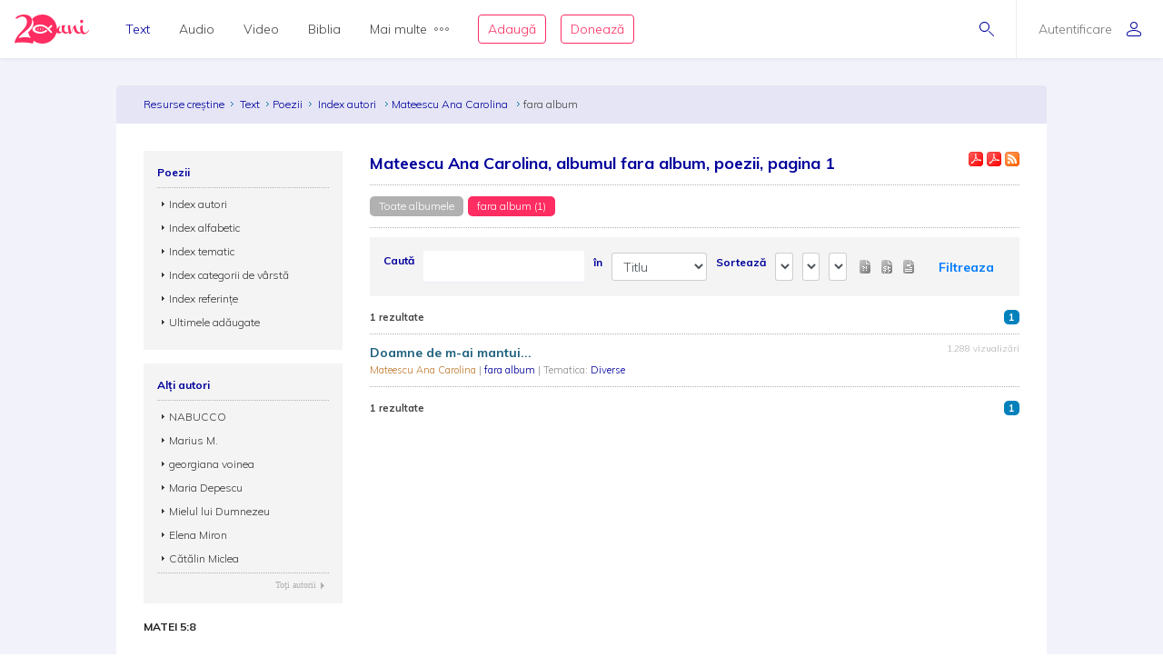

--- FILE ---
content_type: text/html; charset=utf-8
request_url: https://www.resursecrestine.ro/poezii/index-autori/mateescu-ana-carolina/album/fara-album
body_size: 13992
content:

<!DOCTYPE html>
<html xmlns="http://www.w3.org/1999/xhtml" xml:lang="ro" lang="ro">
    <head>
    			<meta name="title" content="Resursecrestine.ro" />
		<link rel="stylesheet" type="text/css" media="screen" href="/bootstrap/css/bootstrap.min.css" />
<link rel="stylesheet" type="text/css" media="screen" href="/css/jquery-ui-1.7.1.custom.css" />
<link rel="stylesheet" type="text/css" media="screen" href="/css/clearfix.css" />
<link rel="stylesheet" type="text/css" media="screen" href="/css/jquery.autocomplete.css" />
<link rel="stylesheet" type="text/css" media="screen" href="/css/design.css" />
<link rel="stylesheet" type="text/css" media="screen" href="/css/layout.css" />
<link rel="stylesheet" type="text/css" media="screen" href="/css/scss/rc.global.css" />
<link rel="stylesheet" type="text/css" media="screen" href="/css/blue.monday/jplayer.skin.css" />
<script type="text/javascript" src="/js/jquery-3.2.1.min.js"></script>
<script type="text/javascript" src="/js/jquery.cookie.js"></script>
<script type="text/javascript" src="/js/resurse.common.js"></script>
<script type="text/javascript" src="/js/rc.header.js"></script>
<script type="text/javascript" src="/js/resurse.ajax.js"></script>
<script type="text/javascript" src="/js/jquery.tooltip.js"></script>
<script type="text/javascript" src="/js/jquery.autocomplete.js"></script>
<script type="text/javascript" src="/js/resurse.ajax.autocomplete.js"></script>
<script type="text/javascript" src="/js/jquery.validate.js"></script>
<script type="text/javascript" src="/js/popper.min.js"></script>
<script type="text/javascript" src="/bootstrap/js/bootstrap.min.js"></script>
<script type="text/javascript" src="/js/jquery-ui.min.js"></script>
<script type="text/javascript" src="/js/jquery.jplayer.min.js"></script>
<script type="text/javascript" src="/js/audio-jplayer.js"></script>
        <title>
            Mateescu Ana Carolina, albumul fara album, poezii, pagina 1 - Resurse Creștine
    </title>
<meta http-equiv="Content-Type" content="text/html; charset=utf-8" />
<meta name="title" content="Mateescu Ana Carolina, albumul fara album, poezii, pagina 1" />
<meta name="wot-verification" content="38804db8db4f3fdc4e21"/>
<meta name="keywords" content="Mateescu Ana Carolina, albumul fara album, poezii, pagina 1" />
<meta name="description" content="
Mateescu Ana Carolina, albumul fara album, poezii, pagina 1" />
<meta name="viewport" content="width=device-width, initial-scale=1, shrink-to-fit=no">
<meta name="theme-color" content="#00009C">
<meta property="og:site_name" content="Resurse Creștine" />
<meta property="og:url" content="https://www.resursecrestine.ro/poezii/index-autori/mateescu-ana-carolina/album/fara-album" />
<meta property="og:title" content="Mateescu Ana Carolina, albumul fara album, poezii, pagina 1" />
<meta property="og:description" content="
Mateescu Ana Carolina, albumul fara album, poezii, pagina 1" />
<meta property="og:image" content="https://www.resursecrestine.ro/images/design/rc-facebook-image-1200x630.png" />
<meta property="og:type" content="article" />

<link rel="image_src" href="https://www.resursecrestine.ro/images/design/rc-facebook-image.jpg" />
<link rel="manifest" href="manifest.json">

<meta name="google-site-verification" content="2NWLglkv7IEX6fYdUPatc7--QHgnqbHDZiGoNS8d2kU" />

<link rel="icon" href="/favicon.ico" />
<link rel="alternate" hreflang="ro" href="https://www.resursecrestine.ro" />
<link rel="alternate" title="Știrile Resurse Creștine" href="https://www.resursecrestine.ro/feed/stiri" type="application/rss+xml" />
<link rel="alternate" title="Jurnal de activitate" href="https://www.resursecrestine.ro/feed/jurnal" type="application/rss+xml" />
<link rel="search" type="application/opensearchdescription+xml" title="Resurse Creștine" href="/opensearch.xml" />
<script src="https://www.google.com/recaptcha/api.js" async defer></script>    </head>
    <body>
    <!-- HEADER Start -->
        
<header class="sticky-top">
    <div class="header row ">
        <div class="col-auto p-0 back-ios">
            <script>
                function backAway(){
                    if(history.length === 1){
                    } else {
                        history.back();
                    }
                }
            </script>
            <style>
                input.goback {
                    height: 100%;
                    padding: 0;
                    width: 48px;
                    background-color: transparent;
                    border: none;
                    background: url("data:image/svg+xml;charset=utf8,%3Csvg xmlns='http://www.w3.org/2000/svg' viewBox='0 0 16 16'%3E%3Cpath fill='%2300009C' d='M16 8.5c0 .276-.224.5-.5.5H1.707l3.146 3.146c.195.195.195.512 0 .707-.097.098-.225.147-.353.147s-.256-.049-.354-.146l-3.999-4c-.046-.046-.083-.102-.109-.163-.051-.122-.051-.26 0-.382.025-.062.062-.117.109-.163l3.999-3.999c.195-.195.512-.195.707 0s.195.512 0 .707L1.707 8H15.5c.276 0 .5.224.5.5z'/%3E%3C/svg%3E") no-repeat center center;
                    background-size: 16px 16px;
                }
            </style>
            <input type="button" class="d-flex align-items-center goback" value="" onClick="backAway()">
        </div>

        <div class="col-auto order-lg-1 rc-logo">
            <a href="https://stiri.resursecrestine.ro/313711/resurse-crestine-implineste-20-de-ani" class="d-flex align-items-center">
                <svg width="246" height="96" viewBox="0 0 246 96" fill="none" xmlns="http://www.w3.org/2000/svg">
                <path fill-rule="evenodd" clip-rule="evenodd" d="M92 5.9279e-05C118.6 5.9279e-05 140 21.4001 140 48.0001C140 48.0336 139.999 48.0673 139.999 48.1006C140.686 46.7904 141.55 45.4616 142.592 44.1143C145.716 40.0905 148.777 38.0782 151.774 38.0782C152.029 38.0784 152.156 38.1742 152.156 38.3653C152.156 38.5567 152.029 38.781 151.774 39.0362C150.435 39.7388 149.287 41.208 148.33 43.4434C147.437 45.6149 146.991 47.8503 146.991 50.1495C146.991 54.812 148.778 57.1435 152.349 57.1436C153.369 57.1435 154.325 56.8887 155.218 56.378C156.174 55.8032 156.747 55.0041 156.938 53.9825C156.11 51.7471 155.695 49.4153 155.695 46.9883C155.695 44.5615 155.791 42.5171 155.982 40.8565C156.493 37.3439 156.972 35.5871 157.418 35.587C157.61 35.204 159.331 35.0118 162.582 35.0118C165.898 35.0118 167.556 35.4914 167.557 36.4493C167.556 36.641 167.365 37.0243 166.982 37.5987C164.751 40.6644 163.634 43.8586 163.634 47.1797C163.634 50.5009 164.4 53.2484 165.931 55.42C167.525 57.5274 169.533 58.581 171.956 58.5811C174.128 58.5811 176.318 57.7313 178.528 56.0352C176.892 48.5431 176.07 43.4518 176.07 40.7608C176.07 37.8872 176.453 36.1939 177.218 35.6827C177.983 35.1718 179.195 34.9161 180.853 34.9161C182.509 34.9161 183.467 35.14 183.723 35.587C183.786 35.7147 183.817 35.9386 183.817 36.2579L183.723 38.5567C183.723 43.0917 184.901 50.1825 187.261 59.8272C191.023 46.1595 194.276 38.5901 197.018 37.1202C198.866 35.5235 200.589 34.7248 202.184 34.7247C202.693 34.7248 202.948 35.0124 202.948 35.587C202.948 36.1616 202.598 36.9281 201.896 37.8858C202.152 38.7161 202.502 40.0581 202.948 41.9102C203.458 43.7625 203.873 45.3281 204.191 46.6055C204.574 47.8829 205.116 49.3522 205.817 51.0128C206.519 52.6091 207.253 53.9186 208.018 54.9405C209.931 57.3674 212.354 58.581 215.287 58.5811C216.49 58.5811 217.698 58.3192 218.913 57.7989C217.452 54.6657 216.723 50.6789 216.723 45.8389C216.723 44.1146 216.881 41.9108 217.2 39.2286C217.2 38.654 217.488 38.2698 218.062 38.0782C221.886 36.5456 224.023 35.7797 224.471 35.7794C224.98 35.7796 225.235 36.0663 225.235 36.6407C224.789 39.2594 224.565 41.8466 224.565 44.4014C224.565 49.3194 225.395 53.2157 227.053 56.0899C228.711 58.9639 230.879 60.4012 233.557 60.4014C237.765 60.4013 242 56.5 244.33 51.1495L246 52.2999C244.5 55.5 242.038 59.1558 238.723 61.4551C235.407 63.8183 232.058 65.0001 228.679 65.0001C225.404 65 222.596 63.3809 220.255 60.1426C217.486 62.1663 214.587 63.1806 211.558 63.1807C208.561 63.1807 205.946 62.4774 203.714 61.0723C201.482 59.7311 199.792 57.9104 198.645 55.6114C196.54 51.3961 195.36 46.9246 195.104 42.1983C192.746 46.4138 190.609 52.0668 188.696 59.1563C188.186 61.0724 187.707 62.1577 187.261 62.4131C186.304 63.4988 184.87 64.0419 182.957 64.0421C181.044 64.042 180.088 63.8182 180.088 63.3712C179.979 62.4959 179.632 60.8259 179.056 58.3594C175.652 61.5717 172.043 63.1807 168.226 63.1807C163.698 63.1805 160.223 60.8481 157.8 56.1856C156.78 57.7185 155.122 59.156 152.826 60.4971C150.531 61.8384 148.362 62.5087 146.321 62.5089C142.405 62.5088 139.873 61.3461 138.722 59.0225C133.745 80.1559 114.781 96.0001 92 96.0001C81.0717 96.0001 71.0233 92.3524 62.9746 86.2256C62.7627 89.8101 61.1727 94.1294 60.1113 96.0001C50.9424 93.5725 41.8334 92.1188 30.5322 91.919C20.8093 91.7471 9.53132 91.8186 0 94.2256C0.585436 90.3464 1.6361 86.5697 3.15137 82.8965C4.66828 79.1286 6.91511 75.1364 9.8916 70.92C12.9719 66.7052 16.9928 62.0794 21.9541 57.044C27.019 52.0105 30.8794 47.6668 33.5352 44.0137C36.2962 40.2677 38.2231 36.7913 39.3154 33.585C40.4077 30.3789 40.9828 27.1162 41.04 23.7969C41.0809 21.4259 40.6565 18.9513 39.7676 16.3741C38.9822 13.7987 37.5164 11.5906 35.3701 9.75006C33.2255 7.81478 30.0798 6.80974 25.9326 6.73639C22.4076 6.67407 19.0773 7.32685 15.9424 8.6944C14.1828 9.48934 12.3652 10.6199 10.4893 12.084C8.08388 13.9614 4.60363 13.9509 2.51074 11.7305C7.4704 6.79005 12.348 3.60317 17.1436 2.16998C21.9407 0.641962 26.7763 -0.0792594 31.6494 0.00689522C37.7664 0.115087 42.7784 1.15276 46.6855 3.1192C50.5927 5.08568 53.452 7.69763 55.2627 10.9551C57.1787 14.1198 58.1047 17.5522 58.041 21.251C57.9723 25.2343 57.1273 29.1089 55.5068 32.8751C53.8879 36.5465 51.0708 40.5292 47.0557 44.8223C43.0422 49.0206 37.4089 53.9496 30.1553 59.6085C25.6348 63.1337 22.1587 66.2507 19.7266 68.959C17.2961 71.5725 15.0659 74.5688 13.0371 77.9483C17.5181 76.6994 21.4737 75.8679 24.9033 75.4542C28.333 75.0404 32.3812 74.8746 37.0469 74.9571C40.9868 75.0267 44.7154 75.3297 48.2324 75.8663C50.1803 76.1048 52.0206 76.4803 53.7539 76.9893C49.5985 71.5125 46.5912 65.1223 45.0889 58.1827C47.573 55.991 49.729 53.9486 51.5527 52.0528C55.6202 47.7308 58.474 43.7214 60.1143 40.0255C61.7561 36.2338 62.612 32.3326 62.6816 28.3223C62.7463 24.5985 61.8082 21.143 59.8672 17.9571C59.1981 16.7609 58.3863 15.6521 57.4346 14.629C66.1514 5.59991 78.3948 5.9279e-05 92 5.9279e-05ZM83.7998 33.0001C70.0001 33.6001 59.0003 40.2002 59 48.0001C59 56 69.9999 62.4 83.7998 63.0001H85.7998C94.1996 62.8001 102.2 59.8 108.6 54.2003L104.4 50.0001C99.2008 54.6001 92.7998 57.0001 85.7998 57.0001C75.9999 57 68 53 68 48.0001C68.0003 43.0002 76.0001 39.0001 85.7998 39.0001H86C93.8 39.0001 100.8 42.0005 106.2 47.4005L120.8 62.0001L125 57.7999L115.2 48.0001L125 38.0001L120.8 33.7999L111 43.5997L110.4 43.2003C103.8 36.6003 94.9998 33.0001 85.7998 33.0001H83.7998ZM87.209 42.8028C87.044 42.8028 86.886 42.8845 86.791 43.0284C85.7781 44.5692 85.0945 46.2325 84.5605 47.6544C84.0507 49.093 83.505 50.8021 83.292 52.6417C83.266 52.8715 83.4002 53.09 83.6182 53.169C83.6741 53.189 83.7321 53.1993 83.7891 53.1993C83.954 53.1993 84.112 53.1167 84.207 52.9737C85.2269 51.4268 85.9075 49.7655 86.4385 48.3458C86.9474 46.905 87.492 45.193 87.707 43.3604C87.7339 43.1295 87.5988 42.911 87.3799 42.8331C87.3239 42.8131 87.2659 42.8028 87.209 42.8028ZM78.6973 44.21C78.5493 44.21 78.4036 44.2776 78.3066 44.3985C77.4559 45.4603 76.9484 46.6396 76.5635 47.6514C76.2015 48.6843 75.8318 49.9125 75.8027 51.2784C75.7989 51.4932 75.9311 51.6857 76.1318 51.7589C76.1877 51.7788 76.2458 51.7891 76.3027 51.7891C76.4517 51.7891 76.5964 51.7216 76.6934 51.6016C77.5491 50.5368 78.0555 49.3585 78.4385 48.3477C78.7984 47.3128 79.1663 46.0824 79.1973 44.7227C79.2019 44.508 79.0699 44.3153 78.8682 44.2403C78.8123 44.2203 78.7541 44.2101 78.6973 44.21ZM94.6973 44.21C94.5493 44.21 94.4036 44.2776 94.3066 44.3985C93.4569 45.4603 92.9484 46.6396 92.5635 47.6514C92.2015 48.6843 91.8318 49.9125 91.8027 51.2784C91.7989 51.4932 91.9311 51.6857 92.1318 51.7589C92.1877 51.7788 92.2458 51.7891 92.3027 51.7891C92.4517 51.7891 92.5964 51.7216 92.6934 51.6016C93.5491 50.5368 94.0555 49.3585 94.4385 48.3477C94.7984 47.3128 95.1663 46.0824 95.1973 44.7227C95.2019 44.508 95.0699 44.3153 94.8682 44.2403C94.8123 44.2203 94.7541 44.2101 94.6973 44.21Z" fill="#FF2D61"/>
                <path d="M221.6 17.0001C223.003 17.0001 224.183 17.5431 225.14 18.629C226.16 19.7148 226.671 21.0248 226.671 22.5577C226.671 24.0903 226.16 25.3998 225.14 26.4854C224.183 27.5711 223.002 28.1133 221.6 28.1133C220.261 28.1131 219.113 27.5709 218.156 26.4854C217.2 25.3997 216.723 24.0902 216.723 22.5577C216.723 21.025 217.2 19.7146 218.156 18.629C219.112 17.5436 220.261 17.0003 221.6 17.0001Z" fill="#FF2D61"/>
                </svg>            </a>
        </div>

        <div class="rc-right-header col-auto order-lg-3 ml-auto d-flex align-items-center">
            <a class="rc-search-icon d-flex align-items-center">
                <span>
                    <svg  class="open-search show" version="1.1" xmlns="http://www.w3.org/2000/svg" xmlns:xlink="http://www.w3.org/1999/xlink" xmlns:a="http://ns.adobe.com/AdobeSVGViewerExtensions/3.0/"
                x="0px" y="0px" width="16px" height="16px" viewBox="0 0 16 16" style="enable-background:new 0 0 16 16;" xml:space="preserve">
                    <path d="M5.5,0C2.462,0,0,2.462,0,5.5C0,8.538,2.462,11,5.5,11S11,8.538,11,5.5C11,2.462,8.538,0,5.5,0z M5.5,10
                        C3.019,10,1,7.981,1,5.5S3.019,1,5.5,1S10,3.019,10,5.5S7.981,10,5.5,10z"/>
                    <path d="M15.854,15.146l-4.965-4.964c-0.195-0.195-0.512-0.195-0.707,0s-0.195,0.512,0,0.707l4.965,4.964
                        C15.244,15.951,15.372,16,15.5,16s0.256-0.049,0.354-0.146C16.049,15.658,16.049,15.342,15.854,15.146z"/>
                </svg>                    <svg  class="close-search" version="1.1" xmlns="http://www.w3.org/2000/svg" xmlns:xlink="http://www.w3.org/1999/xlink" xmlns:a="http://ns.adobe.com/AdobeSVGViewerExtensions/3.0/"
                x="0px" y="0px" width="16px" height="16px" viewBox="0 0 16 16" style="enable-background:new 0 0 16 16;" xml:space="preserve">
                    <path d="M13.854,13.146c0.195,0.195,0.195,0.512,0,0.707C13.756,13.951,13.628,14,13.5,14s-0.256-0.049-0.354-0.146L8,8.707
                        l-5.146,5.146C2.756,13.951,2.628,14,2.5,14s-0.256-0.049-0.354-0.146c-0.195-0.195-0.195-0.512,0-0.707L7.293,8L2.146,2.854
                        c-0.195-0.195-0.195-0.512,0-0.707s0.512-0.195,0.707,0L8,7.293l5.146-5.146c0.195-0.195,0.512-0.195,0.707,0s0.195,0.512,0,0.707
                        L8.707,8L13.854,13.146z"/>
                </svg>                </span>
<!--                <img class="help-img help-cautare" src="/images/svg-cautare@3x.png">-->
            </a>

            <div class="rc-usermenu col-auto order-lg-3 d-flex align-items-center">
                                    <a class="no-user d-flex align-items-center" href="/autentificare">
                        <span class="d-none d-lg-block">Autentificare</span><svg version="1.1" xmlns="http://www.w3.org/2000/svg" xmlns:xlink="http://www.w3.org/1999/xlink" xmlns:a="http://ns.adobe.com/AdobeSVGViewerExtensions/3.0/"
                x="0px" y="0px" width="16px" height="16px" viewBox="0 0 16 16" style="enable-background:new 0 0 16 16;" xml:space="preserve">
                    <path d="M8,8c2.209,0,4-1.791,4-4c0-2.209-1.791-4-4-4S4,1.791,4,4C4,6.209,5.791,8,8,8z M8,1c1.654,0,3,1.346,3,3
                        c0,1.654-1.346,3-3,3S5,5.654,5,4C5,2.346,6.346,1,8,1z M8,9c-4.418,0-8,2.067-8,4v1c0,1.105,0.895,2,2,2h12c1.105,0,2-0.895,2-2
                        c0,0,0-0.75,0-1C16,11.067,12.418,9,8,9z M15,14c0,0.551-0.449,1-1,1H2c-0.551,0-1-0.449-1-1v-1c0-1.03,2.726-3,7-3s7,1.97,7,3V14z"/>
                </svg>                    </a>
                <!--                <img class="help-img help-user" src="/images/svg-user@3x.png">-->
            </div>

            <button type="button" class="navbar-toggler rc-menu-toggler d-block d-lg-none" data-toggle="collapse" data-target="#navbarNavDropdown" aria-controls="navbarNavDropdown" aria-expanded="false" aria-label="Toggle navigation">
                <svg version="1.1" xmlns="http://www.w3.org/2000/svg" xmlns:xlink="http://www.w3.org/1999/xlink" xmlns:a="http://ns.adobe.com/AdobeSVGViewerExtensions/3.0/"
                x="0px" y="0px" width="16px" height="16px" viewBox="0 0 16 16" style="enable-background:new 0 0 16 16;" xml:space="preserve">
                    <path d="M15.5,9h-15C0.224,9,0,8.776,0,8.5S0.224,8,0.5,8h15C15.776,8,16,8.224,16,8.5S15.776,9,15.5,9z M8,13.5
                        C8,13.224,7.776,13,7.5,13h-7C0.224,13,0,13.224,0,13.5S0.224,14,0.5,14h7C7.776,14,8,13.776,8,13.5z M12,3.5
                        C12,3.224,11.776,3,11.5,3h-11C0.224,3,0,3.224,0,3.5S0.224,4,0.5,4h11C11.776,4,12,3.776,12,3.5z"/>
                </svg>            </button>
        </div>

        <div class="col-12 col-lg order-lg-2 rc-menu">
            
<nav class="navbar navbar-expand-lg d-none">
	<button type="button" class="navbar-toggler user-menu-toggler" data-toggle="collapse" data-target="#navbarNavUser" aria-controls="navbarNavUser" aria-expanded="false" aria-label="Toggle navigation">
		<div class="menu-user-photo ">
							<svg version="1.1" xmlns="http://www.w3.org/2000/svg" xmlns:xlink="http://www.w3.org/1999/xlink" xmlns:a="http://ns.adobe.com/AdobeSVGViewerExtensions/3.0/"
                x="0px" y="0px" width="16px" height="16px" viewBox="0 0 16 16" style="enable-background:new 0 0 16 16;" xml:space="preserve">
                    <path d="M8,8c2.209,0,4-1.791,4-4c0-2.209-1.791-4-4-4S4,1.791,4,4C4,6.209,5.791,8,8,8z M8,1c1.654,0,3,1.346,3,3
                        c0,1.654-1.346,3-3,3S5,5.654,5,4C5,2.346,6.346,1,8,1z M8,9c-4.418,0-8,2.067-8,4v1c0,1.105,0.895,2,2,2h12c1.105,0,2-0.895,2-2
                        c0,0,0-0.75,0-1C16,11.067,12.418,9,8,9z M15,14c0,0.551-0.449,1-1,1H2c-0.551,0-1-0.449-1-1v-1c0-1.03,2.726-3,7-3s7,1.97,7,3V14z"/>
                </svg>					</div>
	</button>
</nav>

<nav class="navbar navbar-expand-lg">
  	<div class="collapse navbar-collapse" id="navbarNavDropdown">
		<ul class="navbar-nav">
			<li class="nav-item dropdown active">
				<a class="nav-link dropdown-toggle" href="#" id="navbarDropdownMenuLink" data-toggle="dropdown" aria-haspopup="true" aria-expanded="false">
					Text
				</a>
				<div class="dropdown-menu text" aria-labelledby="navbarDropdownMenuLink">
					<div class="row m-0">
						<div class="col-md col-menu">
							<button class="dropdown-header back d-block d-lg-none">Text</button>
							<a class="dropdown-item featured-item" href="/acorduri">Acorduri</a>
							<a class="dropdown-item featured-item" href="/cantece">Cântece</a>
							<a class="dropdown-item featured-item" href="/editoriale">Editoriale</a>
							<a class="dropdown-item featured-item" href="/poezii">Poezii</a>
							<a class="dropdown-item featured-item" href="/devotionale">Devoționale</a>
						</div>
						<div class="col-md col-menu">
							<a class="dropdown-item" href="/biografii">Biografii</a>
							<a class="dropdown-item" href="/carti">Cărți</a>
							<a class="dropdown-item" href="/cugetari">Cugetări</a>
							<a class="dropdown-item" href="/dezbateri">Dezbateri</a>
							<a class="dropdown-item" href="/eseuri">Eseuri</a>
							<a class="dropdown-item" href="/jocuri">Jocuri</a>
							<a class="dropdown-item" href="/lectia-zilnica">Lecția zilnică</a>
							<a class="dropdown-item" href="/maxime">Maxime</a>
							<a class="dropdown-item" href="/marturii">Mărturii</a>
						</div>
						<div class="col-md col-menu">
							<a class="dropdown-item" href="/partituri">Partituri</a>
							<a class="dropdown-item" href="/predici">Predici</a>
							<a class="dropdown-item" href="/powerpoint">Powerpoint</a>
							<a class="dropdown-item" href="/reviste">Reviste</a>
							<a class="dropdown-item" href="/schite">Schițe</a>
							<a class="dropdown-item" href="/studii">Studii</a>
							<a class="dropdown-item" href="/scenete">Scenete</a>
							<a class="dropdown-item" href="/versete">Versete</a>
							<a class="dropdown-item" href="/cereri-resurse">Cereri</a>
						</div>
						<div class="col-md banner-placeholder">
                            <a href="https://www.resursecrestine.ro///">
                                <div class="rc-banner" style="background-image: url(https://www.resursecrestine.ro/images/design/text-menu-image.jpg)">
                                    <span class="color-overlay" style="background-color: #00009C;"></span>
                                    <span class="banner-title"></span>
                                    <span class="banner-subtitle"></span>
                                    <span class="banner-info"> text</span>
                                </div>
                            </a>
						</div>
					</div>
				</div>
			</li>

			<li class="nav-item dropdown">
				<a class="nav-link dropdown-toggle" href="#" id="navbarDropdownMenuLink" data-toggle="dropdown" aria-haspopup="true" aria-expanded="false">
					Audio
				</a>
				<div class="dropdown-menu audio" aria-labelledby="navbarDropdownMenuLink">
					<div class="row m-0">
						<div class="col-md col-menu">
							<button class="dropdown-header back d-block d-lg-none">Audio</button>
							<a class="dropdown-item featured-item" href="https://audio.resursecrestine.ro/cantece">Cântece</a>
							<a class="dropdown-item featured-item" href="https://audio.resursecrestine.ro/predici">Predici</a>
							<a class="dropdown-item featured-item" href="https://audio.resursecrestine.ro/biblia">Biblia audio</a>
						</div>
						<div class="col-md col-menu">
							<a class="dropdown-item" href="https://audio.resursecrestine.ro/marturii">Mărturii</a>
							<a class="dropdown-item" href="https://audio.resursecrestine.ro/midi">Midi</a>
							<a class="dropdown-item" href="https://audio.resursecrestine.ro/negative">Negative</a>
							<a class="dropdown-item" href="https://audio.resursecrestine.ro/poezii">Poezii</a>
							<a class="dropdown-item" href="https://audio.resursecrestine.ro/carti">Cărți</a>
							<a class="dropdown-item" href="https://audio.resursecrestine.ro/conferinte">Conferințe</a>
							<a class="dropdown-item" href="https://audio.resursecrestine.ro/emisiuni">Emisiuni</a>
							<a class="dropdown-item" href="https://audio.resursecrestine.ro/meditatii">Meditații</a>
							<a class="dropdown-item" href="https://audio.resursecrestine.ro/povestiri">Povestiri</a>
						</div>
						<div class="col-md col-menu">
						</div>
						<div class="col-md banner-placeholder">
                            <a href="https://audio.resursecrestine.ro/emisiuni/315730/68-colindele-autohtone-romanesti_geneza-unor-compozitii_monica-turtoi">
                                <div class="rc-banner" style="background-image: url(https://www.resursecrestine.ro/images/design/audio-menu-image.jpg)">
                                    <span class="color-overlay" style="background-color: #FF2D61;"></span>
                                    <span class="banner-title">68 - Colindele autohtone romanesti_Geneza unor compozitii_Monica Turtoi</span>
                                    <span class="banner-subtitle">Radio Vocea Evangheliei Cluj</span>
                                    <span class="banner-info">Emisiune radio audio</span>
                                </div>
                            </a>
						</div>
					</div>
				</div>
			</li>

			<li class="nav-item dropdown">
				<a class="nav-link dropdown-toggle" href="#" id="navbarDropdownMenuLink" data-toggle="dropdown" aria-haspopup="true" aria-expanded="false">
					Video
				</a>
				<div class="dropdown-menu video" aria-labelledby="navbarDropdownMenuLink">
					<div class="row m-0">
						<div class="col-md col-menu">
							<button class="dropdown-header back d-block d-lg-none">Video</button>
							<a class="dropdown-item featured-item" href="https://video.resursecrestine.ro/predici">Predici</a>
							<a class="dropdown-item featured-item" href="https://video.resursecrestine.ro/emisiuni">Emisiuni</a>
						</div>
						<div class="col-md col-menu">
							<a class="dropdown-item" href="https://video.resursecrestine.ro/dezbateri">Dezbateri</a>
							<a class="dropdown-item" href="https://video.resursecrestine.ro/marturii">Mărturii</a>
							<a class="dropdown-item" href="https://video.resursecrestine.ro/meditatii">Meditații</a>
							<a class="dropdown-item" href="https://video.resursecrestine.ro/misiune">Misiune</a>
							<a class="dropdown-item" href="https://video.resursecrestine.ro/studii">Studii</a>
						</div>
						<div class="col-md col-menu">
						</div>
						<div class="col-md banner-placeholder">
                            <a href="https://video.resursecrestine.ro///">
                                <div class="rc-banner" style="background-image: url(https://www.resursecrestine.ro);">
                                    <span class="color-overlay" style="background-color: #00009C;"></span>
                                    <span class="banner-title"></span>
                                    <span class="banner-subtitle"></span>
                                    <span class="banner-info"> video</span>
                                </div>
                            </a>
						</div>
					</div>
				</div>
			</li>

			<li class="nav-item dropdown">
				<a class="nav-link dropdown-toggle" href="#" id="navbarDropdownMenuLink" data-toggle="dropdown" aria-haspopup="true" aria-expanded="false">
					Biblia
				</a>
				<div class="dropdown-menu biblia" aria-labelledby="navbarDropdownMenuLink">
					<div class="row m-0">
						<div class="col-md col-menu">
							<button class="dropdown-header back d-block d-lg-none">Biblia</button>
							<a class="dropdown-item featured-item" href="https://biblia.resursecrestine.ro/">Citește Biblia</a>
							<a class="dropdown-item featured-item" href="https://audio.resursecrestine.ro/biblia">Biblia audio</a>
							<a class="dropdown-item featured-item" href="https://www.resursecrestine.ro/proiectie-online/#!/biblia">Proiectează Biblia</a>
							<a class="dropdown-item featured-item" href="https://www.resursecrestine.ro/carti/60376/biblia-scanata-traducerea-dumitru-cornilescu">Descarcă Biblia scanată</a>
						</div>
						<div class="col-md col-menu">
							<a class="dropdown-item" href="/concurs-biblic">Concurs biblic</a>
							<a class="dropdown-item" href="https://biblia.resursecrestine.ro/joc-biblic">Joc biblic</a>
							<a class="dropdown-item" href="https://biblia.resursecrestine.ro/pasajul-zilei">Pasajul zilnic</a>
							<a class="dropdown-item" href="https://biblia.resursecrestine.ro/planuri-de-citire-intr-un-an">Planuri de citire</a>
							<a class="dropdown-item" href="https://biblia.resursecrestine.ro/intrebari-concurs-biblic">Întrebări concurs și joc biblic</a>
						</div>
						<div class="col-md col-menu">
						</div>
						<div class="col-md featured-placeholder" style="background-image: url(https://www.resursecrestine.ro/images/design/bible-menu-image.jpg)">
							<div class="row m-0">
								<div class="col-md col-menu col-bible">
									<a class="dropdown-item" href="https://biblia.resursecrestine.ro/psalmii">Psalmii</a>
									<a class="dropdown-item" href="https://biblia.resursecrestine.ro/geneza">Geneza</a>
									<a class="dropdown-item" href="https://biblia.resursecrestine.ro/matei">Matei</a>
									<a class="dropdown-item" href="https://biblia.resursecrestine.ro/ioan">Ioan</a>
									<a class="dropdown-item" href="https://biblia.resursecrestine.ro/proverbele">Proverbele</a>
									<a class="dropdown-item" href="https://biblia.resursecrestine.ro/luca">Luca</a>
									<a class="dropdown-item" href="https://biblia.resursecrestine.ro/romani">Romani</a>
									<a class="dropdown-item" href="https://biblia.resursecrestine.ro/1-corinteni">1 Corinteni</a>
									<a class="dropdown-item" href="https://biblia.resursecrestine.ro/apocalipsa">Apocalipsa</a>
									<a class="dropdown-item" href="https://biblia.resursecrestine.ro/isaia">Isaia</a>
									<a class="dropdown-item" href="https://biblia.resursecrestine.ro/faptele-apostolilor">Faptele apostolilor</a>
									<a class="dropdown-item" href="https://biblia.resursecrestine.ro/deuteronomul">Deuteronomul</a>
									<a class="dropdown-item" href="https://biblia.resursecrestine.ro/efeseni">Efeseni</a>
								</div>
							</div>
						</div>
					</div>
				</div>
			</li>

			<li class="nav-item dropdown">
				<a class="nav-link dropdown-toggle d-flex align-items-center" href="#" id="navbarDropdownMenuLink" data-toggle="dropdown" aria-haspopup="true" aria-expanded="false">
					Mai multe<svg version="1.1" xmlns="http://www.w3.org/2000/svg" xmlns:xlink="http://www.w3.org/1999/xlink" xmlns:a="http://ns.adobe.com/AdobeSVGViewerExtensions/3.0/"
                x="0px" y="0px" width="16px" height="4px" viewBox="0 0 16 4" style="enable-background:new 0 0 16 4;" xml:space="preserve">
                    <path d="M2,0C0.897,0,0,0.897,0,2s0.897,2,2,2s2-0.897,2-2S3.103,0,2,0z M2,3C1.449,3,1,2.551,1,2s0.449-1,1-1s1,0.449,1,1
                        S2.551,3,2,3z M14,0c-1.103,0-2,0.897-2,2s0.897,2,2,2s2-0.897,2-2S15.103,0,14,0z M14,3c-0.551,0-1-0.449-1-1s0.449-1,1-1
                        s1,0.449,1,1S14.551,3,14,3z M8,0C6.897,0,6,0.897,6,2s0.897,2,2,2s2-0.897,2-2S9.103,0,8,0z M8,3C7.449,3,7,2.551,7,2s0.449-1,1-1
                        s1,0.449,1,1S8.551,3,8,3z"/>
                </svg>				</a>
				<div class="dropdown-menu more" aria-labelledby="navbarDropdownMenuLink">
					<div class="row m-0">
						<div class="col-md col-menu">
							<button class="dropdown-header back d-block d-lg-none">Mai multe...</button>
							<h6 class="dropdown-header">Stiri</h6>
							<a class="dropdown-item" href="https://stiri.resursecrestine.ro/">Toate știrile</a>
							<a class="dropdown-item" href="https://stiri.resursecrestine.ro/anunturi">Anunțuri</a>
							<a class="dropdown-item" href="https://stiri.resursecrestine.ro/audio">Audio</a>
							<a class="dropdown-item" href="https://stiri.resursecrestine.ro/diverse">Diverse</a>
							<a class="dropdown-item" href="https://stiri.resursecrestine.ro/editoriale">Editoriale</a>
							<a class="dropdown-item" href="https://stiri.resursecrestine.ro/evenimente">Evenimente</a>
							<a class="dropdown-item" href="https://stiri.resursecrestine.ro/international">Internațional</a>
							<a class="dropdown-item" href="https://stiri.resursecrestine.ro/interviuri">Interviuri</a>
							<a class="dropdown-item" href="https://stiri.resursecrestine.ro/misiune">Misiune</a>
							<a class="dropdown-item" href="https://stiri.resursecrestine.ro/prizonieri-pentru-christos">Prizonieri pentru Christos</a>
							<a class="dropdown-item" href="https://stiri.resursecrestine.ro/recenzii-carti">Recenzii cărți</a>
							<a class="dropdown-item" href="https://stiri.resursecrestine.ro/resurse-crestine">Resurse Creștine</a>
							<a class="dropdown-item" href="https://stiri.resursecrestine.ro/semnele-sfarsitului">Semnele sfârșitului</a>
							<a class="dropdown-item" href="https://stiri.resursecrestine.ro/stiri-din-israel">Știri din Israel</a>
													</div>

						<div class="col-md col-menu">
							<h6 class="dropdown-header">Felicitari</h6>
							<a class="dropdown-item" href="https://felicitari.resursecrestine.ro/">Toate felicitările</a>
							<a class="dropdown-item" href="https://felicitari.resursecrestine.ro/1-martie">1 Martie</a>
							<a class="dropdown-item" href="https://felicitari.resursecrestine.ro/8-martie">8 Martie</a>
							<a class="dropdown-item" href="https://felicitari.resursecrestine.ro/anul-nou">Anul Nou</a>
							<a class="dropdown-item" href="https://felicitari.resursecrestine.ro/binecuvantare">Binecuvântare</a>
							<a class="dropdown-item" href="https://felicitari.resursecrestine.ro/rusalii">Cincizecime</a>
							<a class="dropdown-item" href="https://felicitari.resursecrestine.ro/craciun">Crăciun</a>
							<a class="dropdown-item" href="https://felicitari.resursecrestine.ro/diverse">Diverse</a>
							<a class="dropdown-item" href="https://felicitari.resursecrestine.ro/dragoste">Dragoste</a>
							<a class="dropdown-item" href="https://felicitari.resursecrestine.ro/incurajare">Încurajare</a>
							<a class="dropdown-item" href="https://felicitari.resursecrestine.ro/multumire">Mulțumire</a>
							<a class="dropdown-item" href="https://felicitari.resursecrestine.ro/paste">Paște</a>
							<a class="dropdown-item" href="https://felicitari.resursecrestine.ro/prietenie">Prietenie</a>
							<a class="dropdown-item" href="https://felicitari.resursecrestine.ro/roada-duhului">Roada Duhului</a>
							<a class="dropdown-item" href="https://felicitari.resursecrestine.ro/versete">Versete</a>
							<a class="dropdown-item" href="https://felicitari.resursecrestine.ro/versete-nt">Versete NT</a>
							<a class="dropdown-item" href="https://felicitari.resursecrestine.ro/zi-de-nastere">Zi de naștere</a>
						</div>

						<div class="col-md col-menu">
							<h6 class="dropdown-header">Diverse</h6>
							<a class="dropdown-item" href="https://www.resursecrestine.ro/proiectie-online/">Proiecție online</a>
							<a class="dropdown-item" href="/linkuri">Linkuri</a>
							<a class="dropdown-item" href="/programe-crestine">Programe creștine</a>
							<a class="dropdown-item" href="/recenzii/aparitii-carti">Recenzii cărți</a>
							<a class="dropdown-item" href="/sarbatori/nasterea-domnului-si-anul-nou">Resurse de sărbători</a>
							<a class="dropdown-item" href="/sarbatori/paste">Resurse de Paște</a>
							<a class="dropdown-item" href="/web-api">Servicii web</a>
						</div>

						<div class="col-md featured-placeholder">
							<div class="row m-0">
								<div class="col-md col-menu col-concurs">
									<h6 class="dropdown-header">Concurs</h6>
																																				<a class="dropdown-item" href="/concurs-biblic">Concurs biblic</a>
									<a class="dropdown-item" href="https://biblia.resursecrestine.ro/joc-biblic">Joc biblic</a>
									<a class="dropdown-item" href="https://biblia.resursecrestine.ro/intrebari-concurs-biblic">Întrebări concurs și joc biblic</a>
								</div>

								<div class="col-md col-menu">
									<h6 class="dropdown-header">Contact</h6>
									<a class="dropdown-item" href="/despre-noi">Despre noi</a>
									<a class="dropdown-item" href="/contact">Contactați-ne</a>
									<a class="dropdown-item" href="/consiliere-spirituala">Consiliere spirituală</a>
									<a class="dropdown-item" href="/cerere-rugaciune">Cerere de rugăciune</a>
									<a class="dropdown-item" href="/cartea-de-oaspeti">Cartea de oaspeți</a>
									<a class="dropdown-item" href="/motivatie">Motivație</a>
									<a class="dropdown-item" href="/intrebari-frecvente">Întrebări frecvente</a>
<!--									<a class="btn btn-block rc-btn-primary-outline" href="--><!--">Donează</a>-->
								</div>
							</div>
						</div>
					</div>
				</div>
			</li>

			<li class="nav-item dropdown d-flex align-items-center  ">
				<button class="btn rc-btn-primary-outline btn-add-resources dropdown-toggle" href="#" id="navbarDropdownMenuLink" data-toggle="dropdown" aria-haspopup="true" aria-expanded="false">
					Adaugă
				</button>
				<div class="dropdown-menu more " aria-labelledby="navbarDropdownMenuLink">
					<div class="row m-0">
						<div class="col-md col-menu">
							<button class="dropdown-header back d-block d-lg-none">Adaugă</button>
														<a class="dropdown-item" href="/cum-sa-adaugi-resurse">Cum să adaugi resurse</a>
							<a class="dropdown-item" href="/adauga-cerere">Cerere</a>
							<a class="dropdown-item" href="/biografii/adauga">Biografie</a>
							<a class="dropdown-item" href="/cantece/adauga">Cântec</a>
							<a class="dropdown-item" href="/acorduri/adauga">Cântec cu acord</a>
							<a class="dropdown-item" href="/cugetari/adauga">Cugetare</a>
							<a class="dropdown-item" href="/devotionale/adauga">Devoțional</a>
							<a class="dropdown-item" href="/eseuri/adauga">Eseu</a>
							<a class="dropdown-item" href="/linkuri/adauga">Link</a>
							<a class="dropdown-item" href="/maxime/adauga">Maximă</a>
							<a class="dropdown-item" href="/marturii/adauga">Mărturie</a>
							<a class="dropdown-item" href="/poezii/adauga">Poezie</a>
							<a class="dropdown-item" href="/predici/adauga">Predică</a>
							<a class="dropdown-item" href="/schite/adauga">Schiță</a>
							<a class="dropdown-item" href="https://stiri.resursecrestine.ro/adauga" >Știre</a>
							<a class="dropdown-item" href="/studii/adauga">Studiu</a>
						</div>

						<div class="col-md col-menu">
							<h6 class="dropdown-header">&nbsp;</h6>
																																																																																										</div>

						
											</div>
				</div>
			</li>
            <li class="nav-item dropdown d-flex align-items-center">
                <a class="btn rc-btn-primary-outline btn-add-resources donatii-menu-link" href="/donatii">Donează</a>
			</li>
		</ul>
  	</div>
</nav>        </div>
    </div>

    <div class="rc-search-container">
        
<form class="form-row align-items-center m-0" action="/searching" method="post">
    <div  class="col-12 col-sm p-0">
        <input type="text" name="search_text" value="" placeholder="Caută..." tabindex="-1" autocomplete="off" id="search_text" class="form-control form-control-sm input-search ac-input" />    </div>
    <div  class="form-row col-12 col-sm-auto p-0 m-0 container-search-more">
        <div class="col-5 col-sm-auto container-search-in">
            <select name="search_in" class="form-control custom-select" id="search_in">
<option value="0">Toate resursele</option>
<option value="16">Biblia</option>
<option value="36">Știri</option>
<optgroup label="Resurse text"><option value="7" selected="selected">Poezii</option>
<option value="2">Cântece</option>
<option value="1">Acorduri</option>
<option value="15">Partituri</option>
<option value="5">Eseuri</option>
<option value="3">Devoționale</option>
<option value="47">Dezbateri</option>
<option value="10">Predici</option>
<option value="8">Schițe</option>
<option value="6">Maxime</option>
<option value="46">Cugetări</option>
<option value="9">Studii</option>
<option value="11">Cărti</option>
<option value="12">Powerpoint</option>
<option value="14">Reviste</option>
<option value="4">Editoriale</option>
<option value="42">Biografii</option>
<option value="41">Versete</option></optgroup>
<optgroup label="Resurse audio"><option value="18">Cântece mp3</option>
<option value="17">Predici mp3</option>
<option value="19">Emisiuni radio</option>
<option value="20">Mărturii</option>
<option value="24">Carți audio</option>
<option value="22">Poezii recitate</option>
<option value="21">Povestiri biblice</option>
<option value="25">Midi</option>
<option value="23">Conferințe</option>
<option value="26">Negative</option>
<option value="27">Biblia audio</option></optgroup>
<optgroup label="Resurse video"><option value="30">Predici</option>
<option value="29">Mărturii</option>
<option value="31">Studii</option>
<option value="33">Misiune</option>
<option value="40">Meditații</option>
<option value="28">Emisiuni</option>
<option value="48">Dezbateri</option></optgroup>
<optgroup label="Resurse copii"><option value="37">Jocuri</option>
<option value="39">Lecția zilnică</option></optgroup>
</select>        </div>
        <div class="col-5 col-sm-auto container-search-by">
            <select name="search_by" class="form-control custom-select" id="search_by">
<option value="titlu">Titlu</option>
<option value="autor">Autor</option>
<option value="album">Album/Volum</option>
<option value="tematica">Tematica</option>
<option value="continut">Continut</option>
</select>        </div>
        <div class="col-2 col-sm-auto container-search-button">
            <button id="search-button" class="btn rc-btn-primary btn-sm btn-block" type="submit">
                <svg xmlns="http://www.w3.org/2000/svg" width="16" height="16" fill="currentColor" class="bi bi-search" viewBox="0 0 16 16">
                    <path d="M11.742 10.344a6.5 6.5 0 1 0-1.397 1.398h-.001c.03.04.062.078.098.115l3.85 3.85a1 1 0 0 0 1.415-1.414l-3.85-3.85a1.007 1.007 0 0 0-.115-.1zM12 6.5a5.5 5.5 0 1 1-11 0 5.5 5.5 0 0 1 11 0z"/>
                </svg>
                <span id="search-button-text">Caută</span>
            </button>
        </div>
    </div>
    <input type="hidden" value="" id="search_by_field" name="search_by_field">
</form>    </div>

<!--    <img class="help-img help-meniu" src="/images/svg-meniu@3x.png">-->
</header>

<!-- <div class="help">-->
<!--     <div class="help-content">-->
<!--         <p>-->
<!--            Interfața site-ului a fost îmbunătățită și mai sus vedeți săgeți care indică unde se află acum fiecare-->
<!--            element principal de navigare și căutare.-->
<!--         </p>-->
<!--         <button id="quit-help" class="btn btn-block rc-btn-secondary">Multumesc, inchide!</button>-->
<!--     </div>-->
<!--</div>-->    <!-- HEADER End -->

        
        <div class="trc-body">
            <div class="container-fluid trc-wrapper">
                <div class="row breadcrumb-outer">
                    <div class="breadcrumb col">
                        <div class="breadcrumb-inner">
                            <a href="/">Resurse creștine</a>
                                                            <a href="#">Text</a><a href="/poezii">Poezii</a>    
    <a href="https://www.resursecrestine.ro/poezii/index-autori">
		Index autori
	</a>
	
        	<a href="https://www.resursecrestine.ro/poezii/index-autori/mateescu-ana-carolina">
			Mateescu Ana Carolina		</a>
    fara album                                                    </div>
                    </div>
                </div>

                <div class="row">
                    <div class="col-lg-9 order-lg-2 mb-3">
                        
<div class="title">
    Mateescu Ana Carolina, albumul fara album, poezii, pagina 1    <div class="title-right-content">
				    <span class="pdf-wrapper">
		    		       									<a class="pdf-icon" title="Autentifica-te | PDF Album" href="/autentificare">&nbsp;</a>
										<a class="pdf-icon" title="Autentifica-te | PDF Autor" href="/autentificare">&nbsp;</a>
	            	        </span>
				<a class="rss" title="Abonare RSS" href="/poezii/feed/index-autori/mateescu-ana-carolina">&nbsp;</a>
	</div>
</div>




<script type="text/javascript">
    $(function () {
        var tabContainers = $('div.tabsAlbums > div');
        $('div.tabsAlbums ul.tabNavigation a').click(function () {
            tabContainers.hide();
            tabContainers.filter(this.hash).show();
            var sel = $('.tabsAlbums').find('a.link-capitol-active');
            sel.removeClass('link-capitol-active');
            sel.addClass('link-capitol');
            $(this).removeClass('link-capitol');
            $(this).addClass('link-capitol-active');
            return false;
        });
    });
</script>
<div class="catMenu">
    <ul class="clearfix">
                <li>
	        <a href="https://www.resursecrestine.ro/poezii/index-autori/mateescu-ana-carolina" class="">Toate albumele</a>
        </li>
                    <li>
                				<a href="https://www.resursecrestine.ro/poezii/index-autori/mateescu-ana-carolina/album/fara-album" class="active">
					<span>fara album (1)</span> 
				</a>   				  
            </li>
            </ul>
</div>












<div class="margin10">
    <div class="largeBox curved7">
        <div class="largeBoxCont">
            
<a class="open-filters btn-block collapsed d-md-none" data-toggle="collapse" href="#collapseFilters" aria-expanded="false" aria-controls="collapseFilters">
    <span class="f-open">Deschide filtrele</span>
    <span class="f-close">Inchide filtrele</span>
    <svg version="1.1" xmlns="http://www.w3.org/2000/svg" xmlns:xlink="http://www.w3.org/1999/xlink" xmlns:a="http://ns.adobe.com/AdobeSVGViewerExtensions/3.0/"
                    x="0px" y="0px" width="16px" height="16px" viewBox="0 0 16 16" style="enable-background:new 0 0 16 16;" xml:space="preserve">
                    <path d="M1,6h1.184C2.598,7.161,3.698,8,5,8s2.402-0.839,2.816-2H15c0.552,0,1-0.448,1-1s-0.448-1-1-1H7.816
                        C7.402,2.839,6.302,2,5,2S2.598,2.839,2.184,4H1C0.448,4,0,4.448,0,5S0.448,6,1,6z M5,4c0.551,0,1,0.449,1,1S5.551,6,5,6
                        S4,5.551,4,5S4.449,4,5,4z"/>
                    <path d="M15,10h-1.184C13.402,8.839,12.302,8,11,8s-2.402,0.839-2.816,2H1c-0.552,0-1,0.448-1,1s0.448,1,1,1h7.184
                        c0.414,1.161,1.514,2,2.816,2s2.402-0.839,2.816-2H15c0.552,0,1-0.448,1-1S15.552,10,15,10z M11,12c-0.551,0-1-0.449-1-1
                        s0.449-1,1-1s1,0.449,1,1S11.551,12,11,12z"/>
                </svg></a>
<div class="collapse d-md-block" id="collapseFilters">
    <form name="filter" id="filter" action="/poezii/index-autori/mateescu-ana-carolina/album/fara-album" method="post" class="form-row align-items-center">
        <div class="col-12 col-md mb-2 mb-md-0 mt-3 mt-md-0">
            <div class="form-row">
                <div class="col-3 col-md-auto">
                    <label for="filter_value" >Caută </label>
                </div>
                <div class="col">
                    <input type="text" name="filter_value" class="form-control form-control-sm" id="filter_value" />                </div>
            </div>
        </div>

        <div class="col-12 col-md-auto mb-2 mb-md-0">
            <div class="form-row">
                <div class="col-3 col-md-auto">
                    <label for="filter_by" >în </label>
                </div>
                <div class="col">
                    <select name="filter_by" class="form-control form-control-sm col" id="filter_by">
<option value="titlu">Titlu</option>
<option value="tematica">Tematica</option>
<option value="vizualizari">Vizualizari</option>
</select>                </div>
            </div>
        </div>

        <div class="col-12 col-md mb-2 mb-md-0">
            <div class="form-row">
                <div class="col-3 col-md-auto">
                    <label for="sort_by" >Sortează </label>
                </div>
                <div class="col">
                    <div class="form-row align-items-center">
                        <div class="col">
                            <select name="sort_by" class="form-control form-control-sm" id="sort_by">
<option value="titlu" selected="selected">Titlu</option>
<option value="tematica">Tematica</option>
<option value="vizualizari">Vizualizari</option>
<option value="data">Data</option>
<option value="nota">Medie</option>
</select>                        </div>
                        <div class="col">
                            <select name="sort_order" class="form-control form-control-sm" id="sort_order">
<option value="asc" selected="selected">A - Z</option>
<option value="desc">Z - A</option>
</select>                        </div>
                                                    <div class="col">
                                <select name="resource_length" class="form-control form-control-sm" id="resource_length">
<option value="0" selected="selected">Toate lungimile</option>
<option value="scurt">Scurte</option>
<option value="mediu">Medii</option>
<option value="lung">Lungi</option>
</select>                            </div>
                                                                            <div class="col-auto">
                                <div class="flags-filters">
                                    <div class="dropdown gramatical-filter ">
                                        <a class="dropdown-toggle filter-wrapper" id="gramatical-f" data-toggle="dropdown" aria-haspopup="true" aria-expanded="false"></a>
                                        <div class="dropdown-menu" aria-labelledby="gramatical-f">
                                            <a class="dropdown-item null" href="#" onclick="selectFlagFilterCriteria('status_gramatical', '0'); return false;">&nbsp;</a>
                                            <a class="dropdown-item ok" href="#" onclick="selectFlagFilterCriteria('status_gramatical', 'corect'); return false;">&nbsp;</a></li>
                                            <a class="dropdown-item incert" href="#" onclick="selectFlagFilterCriteria('status_gramatical', 'incert'); return false;">&nbsp;</a></li>
                                            <a class="dropdown-item gresit" href="#" onclick="selectFlagFilterCriteria('status_gramatical', 'incorect'); return false;">&nbsp;</a></li>
                                            <a class="dropdown-item neutru" href="#" onclick="selectFlagFilterCriteria('status_gramatical', 'nemarcat'); return false;">&nbsp;</a></li>
                                        </div>
                                    </div>

                                    <div class="dropdown diacritice-filter ">
                                        <a class="dropdown-toggle filter-wrapper" id="diacritice-f" data-toggle="dropdown" aria-haspopup="true" aria-expanded="false"></a>
                                        <div class="dropdown-menu" aria-labelledby="diacritice-f">
                                            <a class="dropdown-item null" href="#" onclick="selectFlagFilterCriteria('status_diacritice', '0'); return false;">&nbsp;</a>
                                            <a class="dropdown-item ok" href="#" onclick="selectFlagFilterCriteria('status_diacritice', 'corect'); return false;">&nbsp;</a></li>
                                            <a class="dropdown-item incert" href="#" onclick="selectFlagFilterCriteria('status_diacritice', 'incert'); return false;">&nbsp;</a></li>
                                            <a class="dropdown-item gresit" href="#" onclick="selectFlagFilterCriteria('status_diacritice', 'incorect'); return false;">&nbsp;</a></li>
                                            <a class="dropdown-item neutru" href="#" onclick="selectFlagFilterCriteria('status_diacritice', 'nemarcat'); return false;">&nbsp;</a></li>
                                        </div>
                                    </div>

                                    <div class="dropdown autentic-filter ">
                                        <a class="dropdown-toggle filter-wrapper" id="autentic-f" data-toggle="dropdown" aria-haspopup="true" aria-expanded="false"></a>
                                        <div class="dropdown-menu" aria-labelledby="autentic-f">
                                            <a class="dropdown-item null" href="#" onclick="selectFlagFilterCriteria('status_autentic', '0'); return false;">&nbsp;</a>
                                            <a class="dropdown-item ok" href="#" onclick="selectFlagFilterCriteria('status_autentic', 'corect'); return false;">&nbsp;</a></li>
                                            <a class="dropdown-item incert" href="#" onclick="selectFlagFilterCriteria('status_autentic', 'incert'); return false;">&nbsp;</a></li>
                                            <a class="dropdown-item gresit" href="#" onclick="selectFlagFilterCriteria('status_autentic', 'incorect'); return false;">&nbsp;</a></li>
                                            <a class="dropdown-item neutru" href="#" onclick="selectFlagFilterCriteria('status_autentic', 'nemarcat'); return false;">&nbsp;</a></li>
                                        </div>
                                    </div>
                                </div>
                                <input type="hidden" name="status_gramatical" value="0" id="status_gramatical" /><input type="hidden" name="status_diacritice" value="0" id="status_diacritice" /><input type="hidden" name="status_autentic" value="0" id="status_autentic" />                            </div>
                                            </div>
                </div>
            </div>
        </div>

        <div class="col-12 col-md-auto">
            <div class="form-row">
                <div class="col-3">
                </div>
                <div class="col">
                    
            <button  class="btn btn-outline-primary btn-sm btn-block" id="filter_button" type="submit" >Filtreaza</button>                </div>
            </div>
        </div>
    </form>
</div>        </div>
    </div>
</div>


<div class="dottedSection">
    
		<div class="page-nav-wrapper clearfix">
		    <div class="displayResults">
		       	<strong>1 rezultate</strong>
		    </div>
		    <ul class="page-nav clearfix">
		            
		            
		                		        <li>
		            <a href="#" class="link-page-active">1</a>
		        </li>
		                		            		            		    </ul>
		</div>
</div>
                <div id="jplayer_playlist" class="jp-playlist">
                    <div class="dottedSection">
                        
<div class="clearfix">
    <div class="listingLeft">
    	 <div class="listingTitle">
    <a href="https://www.resursecrestine.ro/poezii/55519/doamne-de-m-ai-mantui" class="listingTitleLink">Doamne de m-ai mantui...</a>        </div>
         <div class="listingAutor clearfix">
	<div class="left">
					<a href="https://www.resursecrestine.ro/poezii/index-autori/mateescu-ana-carolina" class="brownLink">
				Mateescu Ana Carolina			</a>
			<span class="lightGrayStyle">|</span>
			<a href="https://www.resursecrestine.ro/poezii/index-autori/mateescu-ana-carolina/album/fara-album" class="blueLink">
				fara album			</a>
			
					<span class="lightGrayStyle">| Tematica:</span>
			<a href="https://www.resursecrestine.ro/poezii/index-tematic/diverse" class="blueLink">
				Diverse			</a>
			</div>	
	<div class="rating" style="width: 0px;"></div>
</div>


    </div>
    <div class="listingRight">
        <span class="countStats">1.288 vizualizări</span>
                    </div>
</div>
                    </div>
                    </div>


<div>
    
		<div class="page-nav-wrapper clearfix">
		    <div class="displayResults">
		       	<strong>1 rezultate</strong>
		    </div>
		    <ul class="page-nav clearfix">
		            
		            
		                		        <li>
		            <a href="#" class="link-page-active">1</a>
		        </li>
		                		            		            		    </ul>
		</div>
</div>

                    </div>

                    <div class="col-lg col-12 order-lg-1">
                            
<div class="smallBox curved7">
	<div class="smallBoxContent">
    	<div class="boxTitle">
        	Poezii		</div>
		<ul class="contextList">
        	<li>
            	<a href="https://www.resursecrestine.ro/poezii/index-autori" class="arrow">
                	Index autori
				</a>
			</li>
			<li>
            	<a href="https://www.resursecrestine.ro/poezii/index-alfabetic/A" class="arrow">
                	Index alfabetic
				</a>
			</li>
            <li>
            	<a href="https://www.resursecrestine.ro/poezii/index-tematic" class="arrow">
                	Index tematic
				</a>
			</li>
            <li>
            	<a href="https://www.resursecrestine.ro/poezii/index-categorii-varsta" class="arrow">
                	Index categorii de v&#226;rst&#259;
				</a>
			</li>
							<li>
            		<a href="https://www.resursecrestine.ro/poezii/index-referinta" class="arrow">
            	    	Index referin&#x21B;e
            	  	</a>
        		</li>
                    	<li>
				<a href="https://www.resursecrestine.ro/poezii/index-ultimele" class="arrow">
					Ultimele ad&#259;ugate
				</a>
          	</li>
    	</ul>
  	</div>
</div>


    
<div class="smallBox curved7">
	<div class="smallBoxContent">
    	<div class="boxTitle">
        	Al&#x21B;i autori		</div>
	
		<ul class="contextList">
			        	<li>
        		<a href="https://www.resursecrestine.ro/poezii/index-autori/nabucco" class="arrow">
								NABUCCO 
				</a>
			</li>
        	        	<li>
        		<a href="https://www.resursecrestine.ro/poezii/index-autori/marius-m-" class="arrow">
								Marius M. 
				</a>
			</li>
        	        	<li>
        		<a href="https://www.resursecrestine.ro/poezii/index-autori/georgiana-voinea" class="arrow">
								georgiana voinea 
				</a>
			</li>
        	        	<li>
        		<a href="https://www.resursecrestine.ro/poezii/index-autori/maria-depescu" class="arrow">
								Maria Depescu 
				</a>
			</li>
        	        	<li>
        		<a href="https://www.resursecrestine.ro/poezii/index-autori/mielul-lui-dumnezeu" class="arrow">
								Mielul lui Dumnezeu 
				</a>
			</li>
        	        	<li>
        		<a href="https://www.resursecrestine.ro/poezii/index-autori/elena-miron" class="arrow">
								Elena Miron 
				</a>
			</li>
        	        	<li>
        		<a href="https://www.resursecrestine.ro/poezii/index-autori/catalin-miclea" class="arrow">
								Cătălin Miclea 
				</a>
			</li>
        			</ul>
    	<div class="dottedSectionTop navigation">
    		<a href="https://www.resursecrestine.ro/poezii/index-autori" class="authors">
			To&#355;i autorii
			</a>							  
    	    <div class="clear"></div>
    	</div>
	</div>
</div>




<div id="versetul-zilei">
	<a href="https://biblia.resursecrestine.ro/matei/5/8#verset-8">Matei 5:8</a>	<span>Ferice de cei cu inima curată, căci ei vor vedea pe Dumnezeu!</span>
</div>
<div class="smallBox curved7">
	<div class="smallBoxContent">
    	<div class="boxTitle">
        	Un g&#226;nd		</div>
                <div id="unGand">
        	<a href="https://www.resursecrestine.ro/maxime/80887/pacatosule-nu-astepta-pana-cand-crezi-ca-esti-gata-ori-pana-cand-crezi-ca-esti" class="grayLink">„Păcătosule, nu aştepta până când crezi că eşti gata,
ori până când crezi că eşti suficient de pocăit,
ori până când crezi că ai destulă credinţă,
pentru că dacă aştepţi până când vei fi gata, nu vei veni niciodată…”
</a>		</div>
		<a href="https://www.resursecrestine.ro/maxime/index-autori/o-cantare-veche-calvinista" class="autorMaxima">
		o cântare veche, calvinistă 
		</a>               						   
                <br />
        <a class="readMore" href="/web-api#un-gand">Pune-l pe pagina ta</a>
	</div>
</div>
<div class="smallBox curved7">
	<div class="smallBoxContent">
    	<div class="boxTitle">
        	Pasajul zilei		</div>
        <a class="blueArrowLink" href="https://biblia.resursecrestine.ro/pasajul-zilei">Exodul 38 - 40</a>
        <br />
        <a class="readMore" href="https://biblia.resursecrestine.ro/pasajul-zilei#player">Ascult&#259; pasajul zilei</a>
        <br />
        <a class="readMore" href="/web-api#pasajul-zilei">Pune-l pe pagina ta</a>
	</div>
</div>
<div class="smallBox curved7">
	<div class="smallBoxContent">
    	<div class="boxTitle">
        	100% cre&#x0219;tin		</div>
        <ul class="contextMenu">
            <li>    
    <a class="externalUrl grayLink" href="https://www.ariseforchrist.com" target="_blank" name="https%3A%2F%2Fwww.ariseforchrist.com" rel="noreferrer">ariseforchrist.com</a> </li>
            <li>    
    <a class="externalUrl grayLink" href="https://www.cantaricrestine.ro" target="_blank" name="https%3A%2F%2Fwww.cantaricrestine.ro" rel="noreferrer">cantaricrestine.ro</a> </li>
            <li>    
    <a class="externalUrl grayLink" href="https://ebiblia.ro/app/?rc" target="_blank" name="https%3A%2F%2Febiblia.ro%2Fapp%2F%3Frc" rel="noreferrer">eBiblia.ro</a> </li>
            <li>    
    <a class="externalUrl grayLink" href="https://www.lectiicuobiecte.ro" target="_blank" name="https%3A%2F%2Fwww.lectiicuobiecte.ro" rel="noreferrer">lectiicuobiecte.ro</a> </li>
            <li>    
    <a class="externalUrl grayLink" href="http://www.proiectulimpreuna.ro" target="_blank" name="http%3A%2F%2Fwww.proiectulimpreuna.ro" rel="noreferrer">proiectulimpreuna.ro</a> </li>
            <li>    
    <a class="externalUrl grayLink" href="http://www.tanarcrestin.net" target="_blank" name="http%3A%2F%2Fwww.tanarcrestin.net" rel="noreferrer">tanarcrestin.net</a> </li>
		</ul>
        <a href="/linkuri" class="blueArrowLink">Mai multe site-uri</a>
	</div>
</div>

<div class="smallBox curved7">
        <div class="smallBoxContent">
            <div class="boxTitle">
                Radio cre&#x219;tin            </div>
            <ul class="contextMenu">
                <li>    
    <a class="externalUrl grayLink" href="https://rvecj.ro/" target="_blank" name="https%3A%2F%2Frvecj.ro%2F" rel="noreferrer">RVE Cluj</a> </li>
                <li>    
    <a class="externalUrl grayLink" href="https://www.rve-timisoara.ro/" target="_blank" name="https%3A%2F%2Fwww.rve-timisoara.ro%2F" rel="noreferrer">RVE Timisoara</a> </li>
                <li>    
    <a class="externalUrl grayLink" href="https://www.radiounison.ro/" target="_blank" name="https%3A%2F%2Fwww.radiounison.ro%2F" rel="noreferrer">Radio Unison</a> </li>
                <li>    
    <a class="externalUrl grayLink" href="https://www.crossone.ro/" target="_blank" name="https%3A%2F%2Fwww.crossone.ro%2F" rel="noreferrer">Cross One Radio</a> </li>
<!--                <li>--><!--</li>-->
<!--                <li>--><!--</li>-->
            </ul>
            <a href="/linkuri/radiouri" class="blueArrowLink">Mai multe radiouri</a>
        </div>
</div>






                    </div>
                </div>

            </div>
            <div id="footer">
        <a href="/termeni-si-conditii" class="terms-conditions">Termeni &#x219;i condi&#x21B;ii</a>
        <a href="/politica-de-confidentialitate" class="terms-conditions">Politica de confidențialitate</a>

    <!-- Google tag (gtag.js) -->
    <script async src="https://www.googletagmanager.com/gtag/js?id=G-PZFWXQZF8Z"></script>
    <script>
        window.dataLayer = window.dataLayer || [];
        function gtag(){dataLayer.push(arguments);}
        gtag('js', new Date());

        gtag('config', 'G-PZFWXQZF8Z');
    </script>

    <div class="modal fade" id="genericModal" tabindex="-1" role="dialog" aria-hidden="true">
        <div class="modal-dialog" role="document">
            <div class="row modal-content p-3"></div>
        </div>
    </div>
</div>
        </div>

    <script defer src="https://static.cloudflareinsights.com/beacon.min.js/vcd15cbe7772f49c399c6a5babf22c1241717689176015" integrity="sha512-ZpsOmlRQV6y907TI0dKBHq9Md29nnaEIPlkf84rnaERnq6zvWvPUqr2ft8M1aS28oN72PdrCzSjY4U6VaAw1EQ==" data-cf-beacon='{"version":"2024.11.0","token":"837531f56fdc4150a8181ba7ee6c5ec0","r":1,"server_timing":{"name":{"cfCacheStatus":true,"cfEdge":true,"cfExtPri":true,"cfL4":true,"cfOrigin":true,"cfSpeedBrain":true},"location_startswith":null}}' crossorigin="anonymous"></script>
</body>
</html>

--- FILE ---
content_type: text/css
request_url: https://www.resursecrestine.ro/css/scss/rc.global.css
body_size: 13106
content:
/* FONTS Import ***********************/
@import url("https://fonts.googleapis.com/css?family=Muli:300,300i,700,700i&subset=latin-ext");
@import url("https://fonts.googleapis.com/css?family=Lora:400,700&subset=latin-ext");
/* CONTENT LAYOUT *******************************/
.content-layout {
  position: relative;
}
.content-layout .content {
  padding: 64px 10vw;
}
.content-layout .sidebar {
  padding: 64px;
  width: 368px;
  min-height: calc(100vh - 64px);
  height: 100%;
  background-color: #F7F7FC;
}

/* BIBLE QUIZ *******************************/
.bible-quiz h1 {
  margin-bottom: 32px;
}

/* BODY *******************************/
body {
  font-family: "Muli", -apple-system, BlinkMacSystemFont, "Segoe UI", Roboto, "Helvetica Neue", Arial, sans-serif;
  font-size: 14px;
  font-weight: 300;
  line-height: 1.5;
  color: #444444;
  -webkit-font-smoothing: antialiased;
  margin: 0;
  padding: 0;
}
body:after {
  content: "";
  width: 100vw;
  height: 100vh;
  background-color: #222222;
  position: fixed;
  top: 0;
  left: 0;
  visibility: hidden;
  opacity: 0;
  transition: all 0.33s ease;
}

h1 {
  color: #00009C;
  font-size: 20px;
  line-height: 1.4;
  padding: 0;
  margin-bottom: 24px;
  font-weight: 700;
  letter-spacing: -0.5px;
  position: relative;
}

h2 {
  color: #00009C;
  font-size: 18px;
  line-height: 1.4;
  padding: 0;
  margin-bottom: 16px;
  font-weight: 700;
  letter-spacing: -0.5px;
  position: relative;
}

h3 {
  color: #00009C;
  font-size: 16px;
  line-height: 1.4;
  padding: 0;
  margin-bottom: 16px;
  font-weight: 700;
  letter-spacing: -0.5px;
  position: relative;
}

h6 {
  font-family: "Muli", -apple-system, BlinkMacSystemFont, "Segoe UI", Roboto, "Helvetica Neue", Arial, sans-serif;
  font-size: 12px;
  font-weight: 700;
  text-transform: uppercase;
}

p {
  line-height: 1.5;
}

.heading-regular {
  font-weight: 300;
}

.resized-text {
  font-family: "Lora", serif;
  font-size: 16px;
  line-height: 1.5;
}

.primary-font {
  font-family: "Muli", -apple-system, BlinkMacSystemFont, "Segoe UI", Roboto, "Helvetica Neue", Arial, sans-serif;
}

.secondary-font {
  font-family: "Lora", serif;
}

.primary-color {
  color: #FF2D61;
}

.secondary-color {
  color: #00009C;
}

strong,
.rc-strong {
  font-weight: 700;
}

a {
  color: #00009C;
  outline: none;
  transition: all 0.33s ease;
}
a:hover {
  color: #FF2D61;
  text-transform: none;
  text-decoration: none;
  transition: all 0.33s ease;
}

/* FORMS ******************************/
label {
  line-height: 12px;
  font-size: 12px;
  font-weight: 700;
  color: #00009C;
  margin-bottom: 0;
}
label.form-check-label {
  line-height: 14px;
  font-size: 14px;
  font-weight: 300;
}
label sup {
  opacity: 0.5;
  margin-right: 8px;
}

input.form-control {
  font-size: 14px;
  line-height: 16px;
  padding: 6px 0 12px 0;
  border: none;
  border-bottom: 1px solid #EBEBF7;
  border-radius: 0;
}
input.form-control:focus {
  border-bottom: 1px solid #00009C;
  color: #00009C;
}

div.error {
  font-size: 12px;
  line-height: 12px;
  color: #FF2D61;
  margin-top: 5px;
}

input:-webkit-autofill {
  -webkit-box-shadow: 0 0 0 30px white inset;
  box-shadow: 0 0 0 30px white inset;
}

.form-check-label {
  padding-left: 20px;
}

input[type=checkbox],
.form-check-input {
  position: absolute;
  margin-top: 1px;
  margin-left: -20px;
  margin-right: 10px;
}

.rc-form label {
  line-height: 12px;
  font-size: 12px;
  font-weight: 800;
  color: #00009C;
  background-color: #FFFFFF;
  padding: 0 6px;
  margin-top: -6px;
  margin-bottom: 0;
  margin-left: 6px;
  position: absolute;
}

/* BUTTONS ****************************/
button {
  cursor: pointer;
  border: none;
}

.btn {
  font-weight: 700;
  border: none;
  font-size: 14px;
  line-height: 20px;
  border-radius: 4px;
}
.btn:focus, .btn.focus {
  box-shadow: none;
}

.rc-btn-primary {
  color: #FFFFFF;
  background: #FF2D61;
  padding: 10px;
}

.rc-btn-secondary {
  color: #FFFFFF;
  background: #00009C;
  padding: 10px;
}

.rc-btn-primary-outline {
  color: #FF2D61;
  background-color: transparent;
  border: 1px solid #FF2D61;
  padding: 9px;
}

.rc-btn-secondary-outline {
  color: #00009C;
  background-color: transparent;
  border: 1px solid #00009C;
  padding: 9px;
}

a.donatii-menu-link {
  color: #FF2D61 !important;
}

a.donatii-menu-link:visited {
  color: #FF2D61 !important;
}

/* ALERTS *****************************/
.rc-alert {
  width: 80vw;
  padding: 0 10vw;
  position: fixed;
  bottom: 30px;
  left: 0;
  z-index: 99999;
}
.rc-alert .alert {
  width: 100%;
  padding: 20px 60px 20px 20px;
  margin: 0;
  position: absolute;
  bottom: 0;
  border: none;
  border-radius: 4px;
  box-shadow: 0 15px 30px rgba(0, 0, 0, 0.1);
}
.rc-alert .alert.alert-danger {
  color: #FFFFFF;
  background-color: #FF2D61;
}
.rc-alert .alert.alert-danger svg {
  fill: #FFFFFF;
}
.rc-alert .alert.alert-warning {
  color: #FFFFFF;
  background-color: #444444;
}
.rc-alert .alert.alert-warning svg {
  fill: #FFFFFF;
}
.rc-alert .alert.alert-success {
  color: #FFFFFF;
  background-color: #15a757;
}
.rc-alert .alert.alert-success svg {
  fill: #FFFFFF;
}
.rc-alert .alert.fade {
  opacity: 0;
  transform: translateY(30px);
  transition: all 0.33s ease;
}
.rc-alert .alert.fade.show {
  opacity: 1;
  transform: translateY(0);
  transition: all 0.33s ease;
}
.rc-alert .alert p {
  line-height: 20px;
  margin: 0;
}
.rc-alert .alert button.close {
  font-size: 16px;
  padding: 22px;
  position: absolute;
  top: 0;
  right: 0;
  opacity: 1;
  outline: none;
  border: none;
}

/* HEADER *****************************/
header {
  background-color: #ffffff;
  position: relative;
  box-shadow: 0px 0px 5px rgba(0, 0, 0, 0.1);
  transition: all 0.33s ease;
}
header.hiding {
  box-shadow: 0px 0px 5px rgba(0, 0, 0, 0);
  transform: translateY(-64px);
  transition-delay: 1s;
  transition: all 0.33s ease;
}
header .header {
  height: 64px;
  padding: 0;
  margin: 0;
}
header .rc-right-header {
  padding: 0;
  transition: transform 0.33s ease;
}
header .rc-menu-toggler {
  font-size: 16px;
  line-height: 0;
  padding: 24px;
  border: none;
  outline: none;
  border-radius: 0;
}
header .rc-menu-toggler svg {
  fill: #00009C;
  height: 16px;
  width: 16px;
}

.help {
  position: fixed;
  width: 100vw;
  height: 100vh;
  top: 0;
  background: linear-gradient(90deg, rgba(0, 0, 156, 0.9), rgba(255, 45, 96, 0.9));
  z-index: 1019;
  display: flex;
  padding-bottom: 10vw;
  overflow-y: scroll;
  -webkit-overflow-y: scroll;
  -webkit-overflow-scrolling: touch;
  visibility: hidden;
  opacity: 0;
  transition: all 0.33s ease;
  transition-delay: 0s;
}
.help .help-content {
  padding: 340px 30px 10vw 30px;
  width: 100%;
  max-width: 440px;
  margin: 64px auto;
  color: #ffffff;
  text-align: center;
}
.help .help-content button {
  box-shadow: 0 30px 60px rgba(0, 0, 0, 0.25);
  color: #00009C;
  background: #FFFFFF;
  margin-top: 30px;
}
.help .help-content p {
  font-size: 16px;
}

.help-img {
  display: block;
  position: absolute;
  right: 100%;
  top: 100%;
  margin-right: -40px;
  margin-top: 16px;
  max-width: initial;
  visibility: hidden;
  opacity: 0;
  transform: translateY(64px);
  transition: opacity 0.33s ease;
  transition-delay: 0s;
}
.help-img.help-user {
  width: 162px;
  height: 273px;
}
.help-img.help-cautare {
  width: 210px;
  height: 80px;
}
.help-img.help-meniu {
  width: 117px;
  height: 145px;
  right: 80%;
}

.show-rc-help .help {
  visibility: visible;
  opacity: 1;
  transition: opacity 0.33s ease;
}
.show-rc-help .help-img {
  visibility: visible;
  opacity: 1;
  transform: translateY(0);
  transition: all 0.33s ease;
}
.show-rc-help .help-img.help-user {
  transition-delay: 0.33s;
}
.show-rc-help .help-img.help-cautare {
  transition-delay: 0.66s;
}
.show-rc-help .help-img.help-meniu {
  transition-delay: 0.99s;
}

/* HEADER Logo ************************/
.back-ios {
  display: none;
}

.rc-logo {
  padding: 0;
}
.rc-logo a {
  color: #00009C;
  font-size: 14px;
  line-height: 1;
  font-weight: 700;
  text-decoration: none;
  padding: 16px 0 16px 16px;
}
.rc-logo a svg {
  fill: #FF2D61;
  height: 32px;
  width: 82px;
  margin-right: 8px;
}
.rc-logo a span {
  opacity: 1;
  transition: all 0.33s ease;
}

.RC_iOS .rc-logo a {
  padding-left: 0;
}
.RC_iOS .rc-logo a span {
  display: none;
}
.RC_iOS .back-ios {
  display: block;
}
.RC_iOS .back-ios a {
  height: 100%;
  padding: 0 15px;
}
.RC_iOS .back-ios a span {
  width: 16px;
  height: 16px;
  background: url("data:image/svg+xml;charset=utf8,%3Csvg xmlns='http://www.w3.org/2000/svg' viewBox='0 0 16 16'%3E%3Cpath fill='%2300009C' d='M16 8.5c0 .276-.224.5-.5.5H1.707l3.146 3.146c.195.195.195.512 0 .707-.097.098-.225.147-.353.147s-.256-.049-.354-.146l-3.999-4c-.046-.046-.083-.102-.109-.163-.051-.122-.051-.26 0-.382.025-.062.062-.117.109-.163l3.999-3.999c.195-.195.512-.195.707 0s.195.512 0 .707L1.707 8H15.5c.276 0 .5.224.5.5z'/%3E%3C/svg%3E") no-repeat center center;
}

/* HEADER Navigation ******************/
.rc-menu {
  font-size: 14px;
  min-height: 0;
  padding: 0 16px;
  opacity: 1;
  transition: all 0.33s ease;
}
.rc-menu a {
  color: #777777;
  text-decoration: none;
}
.rc-menu a:hover {
  color: #00009C;
  background-color: transparent;
}
.rc-menu nav {
  padding: 0;
}
.rc-menu nav .nav-item a.nav-link {
  color: #444444;
  padding: 0 16px;
  line-height: 64px;
}
.rc-menu nav .nav-item a.nav-link:hover {
  color: #00009C;
}
.rc-menu nav .nav-item a.nav-link:hover svg {
  fill: #00009C;
  transition: fill 0.33s ease;
}
.rc-menu nav .nav-item a.nav-link:after {
  display: none;
}
.rc-menu nav .nav-item a.nav-link svg {
  fill: #777777;
  height: 16px;
  width: 16px;
  margin-left: 8px;
  transition: fill 0.33s ease;
}
.rc-menu nav .nav-item.show a.nav-link {
  color: #00009C;
}
.rc-menu nav .nav-item.show a.nav-link svg {
  fill: #00009C;
  transition: fill 0.33s ease;
}
.rc-menu nav .nav-item.show a.nav-link:before {
  content: "";
  width: 100%;
  height: 2px;
  background-color: #FF2D61;
  display: block;
  position: absolute;
  bottom: 0;
  left: 0;
  border-radius: 2px 2px 0 0;
}
.rc-menu nav .nav-item .btn-add-resources {
  font-weight: 300;
  padding: 5px 10px;
  margin-left: 16px;
}
.rc-menu nav .nav-item .btn-add-resources:after {
  display: none;
}
.rc-menu nav .active a.nav-link {
  color: #00009C;
}
.rc-menu nav .dropdown-menu {
  font-size: 14px;
  color: #444444;
  width: calc(100vw - 32px);
  max-height: calc(100vh - 96px);
  padding: 0 0 0 32px;
  margin: 16px;
  top: 64px;
  left: 0;
  border: none;
  border-radius: 4px;
  box-shadow: 0 0 48px rgba(68, 68, 68, 0.2);
  overflow-x: hidden;
  overflow-y: auto;
  transform: translateY(64px);
  opacity: 0;
  display: block;
  visibility: hidden;
  transition: all 0.33s ease;
}
.rc-menu nav .dropdown-menu .col-menu {
  padding: 56px 32px;
}
.rc-menu nav .dropdown-menu .banner-placeholder {
  padding: 0;
  -ms-flex: 0 0 50vw;
  flex: 0 0 50vw;
  max-width: 50vw;
  min-height: 28vw;
  margin-left: 28px;
}
.rc-menu nav .dropdown-menu .dropdown-header {
  font-size: 14px;
  font-weight: 700;
  color: #00009C;
  padding: 10px 0;
  margin: 0;
}
.rc-menu nav .dropdown-menu a.dropdown-item {
  line-height: 24px;
  color: #444444;
  white-space: normal;
  width: auto;
  padding: 4px 0;
  margin: 0;
}
.rc-menu nav .dropdown-menu a.dropdown-item.featured-item {
  font-weight: 700;
  letter-spacing: -0.25px;
}
.rc-menu nav .dropdown-menu a.dropdown-item:hover, .rc-menu nav .dropdown-menu a.dropdown-item:active {
  color: #FF2D61;
}
.rc-menu nav .dropdown-menu .dropdown-divider {
  margin: 16px 0;
  border-top: 1px solid #EEEEEE;
}
.rc-menu nav .dropdown-menu .featured-placeholder {
  -ms-flex: 0 0 50vw;
  flex: 0 0 50vw;
  max-width: 50vw;
  min-height: 28vw;
  margin-left: 32px;
  padding: 0;
  background-size: cover;
}
.rc-menu nav .dropdown-menu .featured-placeholder .row {
  height: 100%;
}
.rc-menu nav .dropdown-menu .featured-placeholder .col-menu {
  padding: 56px 64px;
}
.rc-menu nav .dropdown-menu .featured-placeholder .col-concurs {
  background-color: #EBEBF7;
}
.rc-menu nav .dropdown-menu .featured-placeholder .col-bible {
  background-color: rgba(255, 255, 255, 0.9);
}
.rc-menu nav .dropdown-menu .featured-placeholder .col-contact {
  /**/
}
.rc-menu nav .dropdown-menu.show {
  transform: translateY(0);
  opacity: 1;
  visibility: visible;
  transition: all 0.33s ease;
}

/* HEADER Banners *********************/
.rc-banner {
  color: #FFFFFF;
  height: 100%;
  padding: 60px;
  background-size: cover;
  position: relative;
}
.rc-banner .color-overlay {
  width: 100%;
  height: 100%;
  display: block;
  position: absolute;
  top: 0;
  left: 0;
  opacity: 0.75;
}
.rc-banner span {
  display: block;
  position: relative;
}
.rc-banner .banner-title {
  font-size: 40px;
  font-weight: 700;
  line-height: 1.5;
}
.rc-banner .banner-subtitle {
  font-size: 12px;
  text-transform: uppercase;
  margin-top: 15px;
  letter-spacing: 2px;
}
.rc-banner .banner-info {
  position: absolute;
  bottom: 55px;
}

/* HEADER User Menu *******************/
.rc-usermenu {
  font-size: 14px;
  padding: 0;
  height: 64px;
  border-left: 1px solid #EEEEEE;
  opacity: 1;
  transition: all 0.33s ease;
}
.rc-usermenu a {
  color: #777777;
  text-decoration: none;
  padding: 0 24px;
}
.rc-usermenu a.no-user {
  height: 64px;
}
.rc-usermenu a.no-user svg {
  margin-right: 0;
  margin-left: 16px;
}
.rc-usermenu a:hover {
  color: #00009C;
  background-color: transparent;
}
.rc-usermenu a svg {
  fill: #00009C;
  height: 16px;
  width: 16px;
  margin-right: 8px;
}
.rc-usermenu nav a.nav-link {
  color: #777777;
  padding: 0 16px 0 24px;
  line-height: 64px;
}
.rc-usermenu nav a.nav-link:hover {
  color: #00009C;
}
.rc-usermenu nav a.nav-link:hover svg {
  fill: #00009C;
  transition: fill 0.33s ease;
}
.rc-usermenu nav a.nav-link:after {
  display: none;
}
.rc-usermenu nav a.nav-link:before {
  content: "";
  width: 32px;
  height: 10px;
  display: block;
  background: url("[data-uri]");
  position: absolute;
  left: calc(50% - 16px);
  bottom: -16px;
  z-index: 1001;
  transform: translateY(64px);
  opacity: 0;
  visibility: hidden;
  transition: all 0.33s ease;
}
.rc-usermenu nav a.nav-link svg {
  fill: #D1D1EC;
  height: 32px;
  width: 32px;
  margin-right: 0;
  margin-left: 8px;
  transition: fill 0.33s ease;
}
.rc-usermenu nav a.nav-link .menu-user-photo {
  width: 32px;
  height: 32px;
  border-radius: 100%;
  overflow: hidden;
  position: relative;
  vertical-align: middle;
  margin-left: 10px;
}
.rc-usermenu nav a.nav-link .menu-user-photo img {
  width: 100%;
  height: 100%;
  display: block;
  position: absolute;
  object-fit: cover;
}
.rc-usermenu nav a.nav-link .alert-counter {
  display: block;
  position: absolute;
  top: 8px;
  right: 8px;
  min-width: 8px;
  height: 16px;
  overflow: hidden;
  background: #ff2d60;
  color: white;
  line-height: 16px;
  text-align: center;
  font-size: 8px;
  font-weight: 700;
  border: 2px solid white;
  box-sizing: content-box;
  border-radius: 20px;
  padding: 0 4px;
}
.rc-usermenu nav.show a.nav-link {
  color: #00009C;
}
.rc-usermenu nav.show a.nav-link:before {
  transform: translateY(0);
  opacity: 1;
  visibility: visible;
  transition: all 0.33s ease;
}
.rc-usermenu nav.show a.nav-link svg {
  fill: #00009C;
}
.rc-usermenu nav .dropdown-menu {
  font-size: 14px;
  color: #444444;
  min-width: 320px;
  padding: 16px 0 0 0;
  margin: 16px 16px 0 0;
  position: fixed !important;
  top: 64px !important;
  right: 0;
  left: unset !important;
  border: none;
  border-radius: 4px;
  box-shadow: 0 0 48px rgba(68, 68, 68, 0.2);
  overflow: hidden;
  transform: translate3d(0, 64px, 0) !important;
  opacity: 0;
  display: block;
  visibility: hidden;
  transition: all 0.33s ease;
}
.rc-usermenu nav .dropdown-menu.show {
  transform: translate3d(0, 0, 0) !important;
  opacity: 1;
  visibility: visible;
  transition: all 0.33s ease;
}
.rc-usermenu nav .dropdown-menu a.dropdown-item {
  line-height: 24px;
  color: #444444;
  white-space: normal;
  width: auto;
  padding: 4px 0;
  margin: 0 32px 0 64px;
}
.rc-usermenu nav .dropdown-menu a.dropdown-item svg {
  fill: #444444;
  margin-left: -32px;
  margin-right: 16px;
  transition: fill 0.33s ease;
}
.rc-usermenu nav .dropdown-menu a.dropdown-item:hover, .rc-usermenu nav .dropdown-menu a.dropdown-item:active, .rc-usermenu nav .dropdown-menu a.dropdown-item:focus {
  color: #FF2D61;
  background-color: transparent;
}
.rc-usermenu nav .dropdown-menu a.dropdown-item:hover svg, .rc-usermenu nav .dropdown-menu a.dropdown-item:active svg, .rc-usermenu nav .dropdown-menu a.dropdown-item:focus svg {
  fill: #FF2D61;
  transition: fill 0.33s ease;
}
.rc-usermenu nav .dropdown-menu a.dropdown-item span.messages-counter {
  font-size: 10px;
  font-weight: 700;
  text-align: center;
  color: #FFFFFF;
  background-color: #FF2D61;
  line-height: 16px;
  min-width: 16px;
  padding: 0 3px;
  margin-left: 5px;
  border-radius: 16px;
}
.rc-usermenu nav .dropdown-menu .profile-and-logout {
  background-color: #00009C;
  margin-top: 16px;
  position: relative;
}
.rc-usermenu nav .dropdown-menu .profile-and-logout:after {
  content: "";
  width: 1px;
  height: 100%;
  background-color: #FFFFFF;
  display: block;
  opacity: 0.3;
  position: absolute;
  top: 0;
  right: 50%;
}
.rc-usermenu nav .dropdown-menu .profile-and-logout a.dropdown-item {
  text-align: center;
  color: #EBEBF7;
  padding: 20px 32px;
  margin: 0;
}
.rc-usermenu nav .dropdown-menu .profile-and-logout a.dropdown-item svg {
  fill: #EBEBF7;
  margin-left: 0;
}
.rc-usermenu nav .dropdown-menu .profile-and-logout a.dropdown-item:hover {
  color: #FFFFFF;
}
.rc-usermenu nav .dropdown-menu .profile-and-logout a.dropdown-item:hover svg {
  fill: #FFFFFF;
}
.rc-usermenu nav .dropdown-menu .dropdown-divider {
  margin: 16px 0;
  border-top: 1px solid #EEEEEE;
}

/* HEADER Search **********************/
.rc-search-icon {
  padding: 24px;
  cursor: pointer;
  overflow: hidden;
}
.rc-search-icon span {
  width: 16px;
  height: 16px;
  display: block;
  position: relative;
}
.rc-search-icon svg {
  fill: #00009C;
  width: 16px;
  height: 16px;
  position: absolute;
  top: 0;
  left: 0;
}
.rc-search-icon svg.open-search {
  opacity: 0;
  transition: opacity 0.33s ease;
}
.rc-search-icon svg.open-search.show {
  opacity: 1;
  transition: opacity 0.33s ease;
}
.rc-search-icon svg.close-search {
  opacity: 0;
  transition: opacity 0.33s ease;
}
.rc-search-icon svg.close-search.show {
  opacity: 1;
  transition: opacity 0.33s ease;
}

.rc-search-container {
  height: 64px;
  position: absolute;
  top: 0;
  left: 64px;
  right: 128px;
  padding-left: 104px;
  opacity: 0;
  visibility: hidden;
  transition: all 0.33s ease;
}
.rc-search-container .container-search-in {
  padding: 0 0 0 0;
}
.rc-search-container .container-search-by {
  padding: 0 12px;
}
.rc-search-container .container-search-button {
  padding: 0 0 0 12px;
}
.rc-search-container input {
  height: 64px;
  padding: 0;
  border: none;
}
.rc-search-container input:focus {
  border: none;
  color: #00009C;
}
.rc-search-container .custom-select {
  color: #444444;
  min-width: 160px;
  height: 32px !important;
  padding: 0 32px 0 8px;
  background: #fff url("data:image/svg+xml;charset=utf8,%3Csvg%20xmlns%3D%22http%3A%2F%2Fwww.w3.org%2F2000%2Fsvg%22%20viewBox%3D%220%200%2032%2032%22%20fill%3D%22%2300009C%22%3E%3Cpath%20d%3D%22M20.854%2015.354l-4.5%204.5c-.098.097-.226.146-.354.146s-.256-.049-.354-.146l-4.5-4.5c-.195-.195-.195-.512%200-.707s.512-.195.707%200L16%2018.793l4.146-4.146c.195-.195.512-.195.707%200s.196.511.001.707z%22%2F%3E%3C%2Fsvg%3E") no-repeat right center;
  border: 1px solid #D1D1EC;
  border-radius: 4px;
}
.rc-search-container #search-button {
  height: 32px !important;
  padding: 0 16px !important;
  line-height: 32px;
}
.rc-search-container #search-button .bi {
  width: 1em;
  height: 1em;
  display: none;
  vertical-align: -0.125em;
  fill: currentColor;
}

.show-rc-search {
  overflow: hidden;
}
.show-rc-search:after {
  visibility: visible;
  opacity: 0.1;
  transition: opacity 0.33s ease;
}
.show-rc-search header {
  overflow: hidden;
  box-shadow: 0px 0px 60px rgba(0, 0, 0, 0.1);
  z-index: 999999;
  transition: box-shadow 0.33s ease;
}
.show-rc-search header .rc-right-header {
  transform: translateX(calc(100% - 60px));
  transition: transform 0.33s ease;
}
.show-rc-search header .rc-logo a span {
  transform: translateX(-10px);
  opacity: 0;
  transition: all 0.33s ease;
}
.show-rc-search header .rc-menu {
  transform: translateX(60px);
  opacity: 0;
  transition: all 0.33s ease;
}
.show-rc-search header .rc-usermenu {
  opacity: 0;
  transition: all 0.33s ease;
}
.show-rc-search header .rc-search-container {
  left: 0;
  right: 60px;
  visibility: visible;
  opacity: 1;
  transition: all 0.33s ease;
}

.ui-autocomplete {
  background: #ffffff;
  padding: 0;
  width: 320px !important;
  max-width: 320px;
  max-height: 50vh;
  border: none;
  border-radius: 4px;
  box-shadow: 0 0 60px rgba(0, 0, 0, 0.1);
  overflow-y: auto;
  transform: translateY(4px);
}
.ui-autocomplete li.ui-menu-item {
  font-size: 14px;
  line-height: 24px;
  padding: 8px 16px;
  cursor: pointer;
}
.ui-autocomplete li.ui-menu-item span {
  font-weight: 300;
}
.ui-autocomplete li.ui-menu-item b {
  color: #00009C;
  font-weight: 700;
}
.ui-autocomplete li.ui-menu-item .autocomplete-content {
  color: #444444;
}
.ui-autocomplete li.ui-menu-item .autocomplete-author {
  color: #FF2D61;
}
.ui-autocomplete li.ui-menu-item .m-dash {
  margin: 0 4px;
}
.ui-autocomplete li.ui-menu-item:hover {
  background-color: #EBEBF7;
}
.ui-autocomplete .ui-state-active,
.ui-autocomplete .ui-state-active {
  border: none;
  background: none;
  font-weight: bold;
  color: unset;
  outline: none;
}

.show-rc-search .ui-autocomplete {
  background: #ffffff;
  padding: 0;
  width: 100% !important;
  margin: 16px !important;
  position: fixed !important;
  top: 64px !important;
  left: 0 !important;
  flex: 0 0 calc(100% - 32px);
  max-width: calc(100% - 32px);
  max-height: 50vh;
  border: none;
  border-radius: 4px;
  box-shadow: 0 0 60px rgba(0, 0, 0, 0.1);
  overflow-y: auto;
  transform: translateY(0);
}
.show-rc-search .ui-autocomplete li.ui-menu-item {
  padding: 8px 48px;
}

/* RESPONSIVE *************************/
/* HEADER Navigation - lg *************/
@media (min-width: 992px) {
  .navbar-expand-lg .navbar-nav .dropdown-menu {
    position: fixed;
  }
}
/* LOGIN Page *************************/
.login-page {
  background: #EBEBF7;
  min-height: calc(100vh - 64px);
  display: -ms-flexbox;
  display: flex;
  -ms-flex-align: center;
  align-items: center;
  position: relative;
}
.login-page:before {
  content: "";
  position: absolute;
  width: 100%;
  height: 100%;
  display: block;
  top: 0;
  left: 0;
  background-image: url(../img/login-bg.jpg);
  background-size: cover;
  background-position: center center;
  background-attachment: fixed;
  opacity: 0.1;
}
.login-page h1 {
  font-size: 20px;
  line-height: 1;
  font-weight: 700;
  text-align: center;
  margin: 0 0 20px 0;
}
.login-page .login-container {
  position: relative;
  width: 440px;
  max-width: 100%;
  margin: 64px auto;
  background: #FFFFFF;
  padding: 64px;
  border-radius: 4px;
  box-shadow: 0 30px 60px rgba(0, 0, 0, 0.25);
  overflow: hidden;
}
.login-page .login-container:before {
  content: "";
  width: 100%;
  height: 4px;
  display: block;
  top: 0;
  left: 0;
  position: absolute;
  background: linear-gradient(90deg, #00009C, #FF2D61);
}
.login-page .login-container .retrieve_password {
  margin-bottom: 30px;
}
.login-page .login-container input.form-control {
  padding: 15px 0;
  border: none;
  border-bottom: 1px solid #EBEBF7;
}
.login-page .login-container input.form-control:focus {
  color: #00009C;
  border-color: #00009C;
}
.login-page .login-container input.form-control.error {
  border-color: #FF2D61;
}
.login-page .login-container .remember-forgot {
  padding-top: 20px;
  padding-bottom: 20px;
}
.login-page .login-container .login-alternative {
  text-align: center;
  font-size: 12px;
  line-height: 1;
  color: #00009C;
  border-top: 1px solid #EBEBF7;
  margin: 32px 0;
  height: 1px;
  overflow: visible;
  position: relative;
}
.login-page .login-container .login-alternative span {
  display: block;
  background: #FFFFFF;
  width: 60px;
  top: -8px;
  left: 50%;
  margin-left: -30px;
  position: absolute;
}

#userperks .modal-dialog {
  max-width: 100vw;
  width: 100vw;
  height: 100vh;
  max-height: 100vh;
  margin: 0;
  border-radius: 0;
  border: none;
}
#userperks .modal-dialog .modal-content {
  height: 100vh;
  border-radius: 0;
  border: none;
  background: linear-gradient(90deg, rgba(0, 0, 156, 0.85), rgba(255, 45, 97, 0.85));
  color: #FFFFFF;
}
#userperks .modal-dialog a {
  color: #FFFFFF;
}
#userperks .modal-dialog .modal-body {
  padding: 10vw 0;
  max-width: 440px;
  margin: 0 auto;
}
#userperks .modal-dialog ul {
  padding-left: 18px;
}
#userperks .modal-dialog ul li {
  list-style: circle;
  margin-top: 8px;
}
#userperks .modal-dialog button {
  font-size: 16px;
  line-height: 0;
  padding: 24px;
  position: absolute;
  top: 0;
  right: 0;
  opacity: 1;
  outline: none;
  border: none;
}
#userperks .modal-dialog button svg {
  fill: #FFFFFF;
}

/* REGISTER Page **********************/
.login-page .login-container.register-container {
  width: 960px;
}
.login-page .login-container.register-container input.form-control {
  padding: 6px 0 12px 0;
}

/* 404 Page **********************/
.page-not-found {
  text-align: center;
  max-width: 480px;
  padding: 10vw;
  margin: 0 auto;
  box-sizing: content-box;
}
.page-not-found svg {
  width: 96px;
  height: 96px;
  fill: #D1D1EC;
}
.page-not-found h1 {
  margin-top: 64px;
  margin-bottom: 16px;
}
.page-not-found p {
  margin-bottom: 32px;
}

/* BIBLE *************************/
.marcaj-biblie-normal {
  font-family: "Lora", serif;
  vertical-align: super;
  font-size: 80%;
}

.nota-biblie-normal {
  font-family: "Lora", serif;
  vertical-align: super;
  font-size: 80%;
  padding-left: 3px;
}

.bible {
  padding: 64px 10vw;
  /* Bible Player */
  /* PDF Button */
}
.bible .section-breadcrumb {
  color: #FF2D61;
  line-height: 1;
  padding: 0;
  margin: 0 0 8px 0;
}
.bible h1 {
  line-height: 32px;
  margin-bottom: 0;
}
.bible h1 .current-chapter {
  font-weight: 300;
  padding-left: 6px;
  text-transform: capitalize;
}
.bible h2 {
  line-height: 24px;
  margin-bottom: 0;
}
.bible h2 .current-chapter {
  font-weight: 300;
  padding-left: 6px;
}
.bible .jp-interface {
  position: relative;
  background-color: transparent;
  height: 48px;
  margin: 48px 0;
  padding: 0 184px 0 128px;
}
.bible .jp-track-name {
  display: none;
}
.bible .jp-interface ul.jp-controls a svg {
  position: absolute;
  display: block;
  width: 16px;
  height: 16px;
  top: 15px;
  left: 15px;
  fill: #00009C;
  transition: all 0.33s linear;
}
.bible .jp-interface ul.jp-controls a:hover svg {
  fill: #FF2D61;
  transition: all 0.33s linear;
}
.bible a.jp-play,
.bible a.jp-pause,
.bible a.jp-mute,
.bible a.jp-unmute {
  position: absolute;
  width: 48px;
  height: 48px;
  border: 1px solid #EEEEEE;
  border-radius: 50%;
  transition: all 0.33s linear;
  background-color: transparent;
}
.bible a.jp-play:hover,
.bible a.jp-pause:hover,
.bible a.jp-mute:hover,
.bible a.jp-unmute:hover {
  border: 1px solid #D1D1EC;
  transition: all 0.33s linear;
  background-color: transparent;
}
.bible .jp-single-player a.jp-play,
.bible .jp-single-player a.jp-pause,
.bible .jp-playlist-player a.jp-play,
.bible .jp-playlist-player a.jp-pause {
  left: -128px;
  top: 0px;
  overflow: hidden;
}
.bible .jp-single-player a.jp-mute,
.bible .jp-single-player a.jp-unmute,
.bible .jp-playlist-player a.jp-mute,
.bible .jp-playlist-player a.jp-unmute {
  right: -112px;
  top: 0px;
  overflow: hidden;
  border: 1px transparent;
}
.bible a.jp-pause {
  display: none;
}
.bible div.jp-progress {
  height: 6px;
  background-color: transparent;
  border-radius: 3px;
  border: 1px solid #EEEEEE;
  top: 21px;
}
.bible div.jp-current-time,
.bible div.jp-time-separator,
.bible div.jp-duration {
  position: absolute;
  font-size: 12px;
  letter-spacing: -0.25px;
  line-height: 48px;
  top: 0;
  left: 64px;
  overflow: hidden;
}
.bible div.jp-duration {
  text-align: right;
  right: 120px;
  pointer-events: none;
}
.bible div.jp-play-bar {
  background: #FF2D61;
  width: 0;
  height: 4px;
  cursor: pointer;
}
.bible div.jp-volume-bar {
  position: absolute;
  overflow: hidden;
  width: 72px;
  height: 6px;
  background-color: transparent;
  border-radius: 3px;
  border: 1px solid #EEEEEE;
  top: 21px;
  right: 0;
  cursor: pointer;
}
.bible div.jp-playlist-player div.jp-volume-bar {
  right: 0;
}
.bible div.jp-volume-bar-value {
  background-color: #FF2D61;
  width: 0;
  height: 4px;
}
.bible a.export-pdf,
.bible a.open_bible_modal {
  position: absolute;
  width: 32px;
  height: 32px;
  padding: 8px;
  top: 0;
  right: 55px;
}
.bible a.export-pdf svg,
.bible a.open_bible_modal svg {
  fill: #777777;
  transition: all 0.33s ease;
}
.bible a.export-pdf:hover svg,
.bible a.open_bible_modal:hover svg {
  fill: #FF2D61;
  transition: all 0.33s ease;
}
.bible a.open_bible_modal {
  right: 95px;
}
.bible a.open_bible_modal.daily-view {
  right: 55px;
}

/* Bible Nav Dropdown */
.rc-bible-nav {
  padding: 0;
}
.rc-bible-nav .dropdown-menu {
  transform: translate3d(0, 32px, 0) !important;
  opacity: 0;
  display: block;
  visibility: hidden;
  transition: all 0.33s ease;
}
.rc-bible-nav .dropdown-menu:before {
  content: "";
  width: 32px;
  height: 10px;
  display: block;
  background: url("[data-uri]");
  position: absolute;
  left: 32px;
  top: -10px;
}
.rc-bible-nav .dropdown-menu.show {
  transform: translate3d(0, 0px, 0) !important;
  opacity: 1;
  visibility: visible;
  transition: all 0.33s ease;
}
.rc-bible-nav button.current-position {
  height: 32px;
  padding: 0;
  margin: 0;
  border: none;
  outline: none;
  display: block;
  background: none;
}
.rc-bible-nav button.current-position h1 {
  line-height: 32px;
  padding: 0;
  margin: 0;
}
.rc-bible-nav button.current-position h1 .current-chapter {
  font-weight: 300;
  padding: 0 8px;
}
.rc-bible-nav button.current-position h1 svg {
  fill: #00009C;
  width: 32px;
  height: 32px;
  margin: -4px 0;
}
.rc-bible-nav .rc-bible-index {
  width: 100%;
  height: 400px;
  padding: 0;
  margin: 48px 0 0 0;
  border: none;
  border-radius: 4px;
  box-shadow: 0 0 48px rgba(68, 68, 68, 0.2);
}
.rc-bible-nav .rc-bible-index #books-index {
  height: 100%;
  overflow: hidden;
  border-radius: 4px;
}
.rc-bible-nav .rc-bible-index .col-index-books {
  position: relative;
  overflow-y: scroll;
  -webkit-overflow-y: scroll;
  -webkit-overflow-scrolling: touch;
  padding: 16px 0;
  border-right: 1px solid #EEEEEE;
}
.rc-bible-nav .rc-bible-index .col-index-books a {
  display: block;
  padding: 0 32px;
  font-size: 14px;
  line-height: 32px;
  color: #444444;
}
.rc-bible-nav .rc-bible-index .col-index-books .active a {
  background-color: #F7F7FC;
  color: #FF2D61;
}
.rc-bible-nav .rc-bible-index .col-index-chapters {
  overflow-y: scroll;
  -webkit-overflow-y: scroll;
  -webkit-overflow-scrolling: touch;
  padding: 0;
}
.rc-bible-nav .rc-bible-index .col-index-chapters li {
  display: none;
  padding: 0;
  flex-wrap: wrap;
}
.rc-bible-nav .rc-bible-index .col-index-chapters li.active {
  display: flex;
}
.rc-bible-nav .rc-bible-index .col-index-chapters li a {
  width: 10%;
  height: 64px;
  padding: 0;
  margin: 0;
  font-size: 14px;
  text-align: center;
  line-height: 64px;
  border-right: 1px solid #EEEEEE;
  border-bottom: 1px solid #EEEEEE;
  border-radius: 0;
}
.rc-bible-nav .rc-bible-index .col-index-chapters li a.active {
  background-color: #F7F7FC;
  color: #FF2D61;
}
.rc-bible-nav .rc-bible-index .col-index-chapters li a:nth-child(10n) {
  border-right: none;
}

ul#verslist {
  position: relative;
}
ul#verslist li.versetTitlu {
  font-family: "Muli", -apple-system, BlinkMacSystemFont, "Segoe UI", Roboto, "Helvetica Neue", Arial, sans-serif;
  font-size: 16px;
  font-weight: 700;
  color: #222222;
  text-align: left;
  line-height: 1;
  padding-top: 32px;
  padding-bottom: 16px;
}
ul#verslist li.versetTitlu:first-child, ul#verslist li.versetTitlu + li.versetTitlu {
  padding-top: 0;
}
ul#verslist li.numar-capitol {
  padding: 32px 0 16px 0;
}
ul#verslist li.numar-capitol:first-child {
  padding-top: 0;
}
ul#verslist li.numar-capitol + li.versetTitlu {
  padding-top: 0;
}
ul#verslist li.numar-capitol a {
  display: block;
  width: 24px;
  height: 24px;
  line-height: 0;
  padding: 3px;
  margin-left: 8px;
  border-radius: 50%;
  border: 1px solid #EEEEEE;
  box-sizing: border-box;
}
ul#verslist li.numar-capitol a svg {
  width: 16px;
  height: 16px;
  fill: #00009C;
  transition: all 0.33s ease;
}
ul#verslist li.numar-capitol a:hover {
  border: 1px solid #D1D1EC;
}
ul#verslist li.numar-capitol a:hover svg {
  fill: #FF2D61;
  transition: all 0.33s ease;
}
ul#verslist li.verset {
  position: relative;
}
ul#verslist li.verset .bible-verse-checkbox {
  appearance: none;
  -webkit-appearance: none;
  -moz-appearance: none;
  width: 18px;
  height: 18px;
  border: 2px solid #D1D1EC;
  border-radius: 3px;
  background-color: white;
  cursor: pointer;
  top: 50%;
  transform: translateY(-50%);
  transition: all 0.2s ease;
}
ul#verslist li.verset .bible-verse-checkbox:hover {
  border-color: #00009C;
  box-shadow: 0 0 0 2px rgba(0, 0, 156, 0.1);
}
ul#verslist li.verset .bible-verse-checkbox:checked {
  background-color: #00009C;
  border-color: #00009C;
}
ul#verslist li.verset .bible-verse-checkbox:checked::after {
  content: "";
  position: absolute;
  left: 5px;
  top: 2px;
  width: 4px;
  height: 8px;
  border: solid white;
  border-width: 0 2px 2px 0;
  transform: rotate(45deg);
}
ul#verslist li.verset .bible-verse-checkbox:checked:hover {
  background-color: #000069;
  border-color: #000069;
}
ul#verslist li.verset .bible-verse-checkbox:focus {
  outline: none;
  box-shadow: 0 0 0 2px rgba(0, 0, 156, 0.2);
}
ul#verslist li.verset a.verset-content {
  position: relative;
  display: block;
  color: #444444;
  font-size: 16px;
  line-height: 1.6;
  padding: 2px 20px;
  border-radius: 4px;
  background-color: transparent;
  transition: all 0.33s ease;
}
ul#verslist li.verset a.verset-content.verse-selected {
  background-color: rgba(0, 0, 156, 0.1);
}
ul#verslist li.verset a.verset-content.verse-selected:hover {
  background-color: rgba(0, 0, 156, 0.15);
}
ul#verslist li.verset a.verset-content.popover-active {
  background-color: #eeff99;
  color: #222222;
  transition: all 0.33s ease;
}
ul#verslist li.verset a.verset-content sup {
  font-size: 8px;
  line-height: 1;
  top: 10px;
  left: 4px;
  position: absolute;
}
ul#verslist li.verset a.verset-content .continut-verset-simplu {
  display: none;
}
ul#verslist li.verset.inline-element a.verset-content {
  padding: 0 0 0 8px;
  line-height: 1.8;
}
ul#verslist li.verset.inline-element a.verset-content sup {
  top: -6px;
  left: -4px;
  position: relative;
}
ul#verslist li.trimiteriText {
  text-align: right;
  font-size: 10px;
  margin: 0;
}
ul#verslist li.trimiteriText .marcaj-biblie-normal {
  font-family: "Lora", serif;
  vertical-align: super;
  font-size: 80%;
}
ul#verslist li.trimiteriText a.trimitere {
  display: inline-block;
  padding: 4px 0;
}
ul#verslist li.trimiteriText a:not([href]):not([tabindex]) {
  color: #777777;
}
ul#verslist .popover {
  transform: none !important;
  will-change: unset !important;
  font-family: "Muli", -apple-system, BlinkMacSystemFont, "Segoe UI", Roboto, "Helvetica Neue", Arial, sans-serif;
  left: 64px !important;
  top: unset !important;
  bottom: 100%;
  margin: 0;
  padding: 0;
  width: 300px;
  max-width: 300px;
  min-height: 48px;
  border: none;
  border-radius: 4px;
  box-shadow: 0 0 60px rgba(0, 0, 0, 0.2);
  z-index: unset;
}
ul#verslist .popover:before {
  content: "";
  width: 16px;
  height: 5px;
  display: block;
  background: url("[data-uri]");
  background-size: contain;
  position: absolute;
  left: 32px;
  bottom: -5px;
  transform: rotate(180deg);
}
ul#verslist .popover .rc-popover-header {
  padding: 8px 8px 8px 16px;
}
ul#verslist .popover .rc-popover-header span {
  display: block;
  font-size: 14px;
  font-weight: 700;
  color: #222222;
  flex-grow: 1;
}
ul#verslist .popover .rc-popover-header button {
  width: 32px;
  height: 32px;
  padding: 8px;
  color: #444444;
  border: none;
  outline: none;
  background: none;
}
ul#verslist .popover .rc-popover-header button svg {
  width: 16px;
  height: 16px;
  fill: #00009C;
  transition: all 0.33s ease;
}
ul#verslist .popover .rc-popover-header button:hover svg {
  fill: #FF2D61;
  transition: all 0.33s ease;
}
ul#verslist .popover .rc-popover-resources {
  padding: 8px 16px;
  border-top: 1px solid #EEEEEE;
  max-height: 159px;
  overflow-y: auto;
}
ul#verslist .popover .rc-popover-resources ul {
  padding: 0 8px 0 32px;
  margin: 0;
  position: relative;
}
ul#verslist .popover .rc-popover-resources ul:before {
  width: 16px;
  height: 16px;
  display: block;
  content: "";
  position: absolute;
  top: 8px;
  left: 0;
}
ul#verslist .popover .rc-popover-resources ul.text:before {
  background-image: url("[data-uri]");
}
ul#verslist .popover .rc-popover-resources ul.audio:before {
  background-image: url("[data-uri]");
}
ul#verslist .popover .rc-popover-resources ul.video:before {
  background-image: url("[data-uri]");
}
ul#verslist .popover .rc-popover-resources ul li {
  padding: 0;
  margin: 0;
  list-style: none;
}
ul#verslist .popover .rc-popover-resources ul li a {
  display: flex;
  color: #444444;
  line-height: 32px;
}
ul#verslist .popover .rc-popover-resources ul li a:hover {
  color: #FF2D61;
}
ul#verslist .popover .rc-popover-resources ul li a span {
  flex-grow: 1;
  text-align: right;
  color: #AAAAAA;
}
ul#verslist .tooltip {
  padding: 0;
  opacity: 1;
}
ul#verslist .tooltip .tooltip-inner {
  max-width: 240px;
  padding: 12px 16px;
  font-family: "Lora", serif;
  font-size: 14px;
  line-height: 1.5;
  text-align: left;
  color: #ffffff;
  background-color: #00009C;
  border-radius: 4px;
  display: block;
  box-shadow: 0 0 60px rgba(0, 0, 0, 0.2);
}
ul#verslist .tooltip .tooltip-inner span {
  display: block;
  font-family: "Muli", -apple-system, BlinkMacSystemFont, "Segoe UI", Roboto, "Helvetica Neue", Arial, sans-serif;
  font-weight: 700;
  color: #ffffff;
}

ul.nota-subsol-biblie-normal {
  padding: 32px 0 0 0;
  margin: 32px 0 0 0;
  width: 50%;
  border-top: 1px solid #EEEEEE;
}
ul.nota-subsol-biblie-normal li {
  display: block;
  color: #444444;
  font-size: 14px;
  padding: 5px 8px;
}

.chapter-navigator {
  position: relative;
  margin: 0;
  padding-top: 64px;
}
.chapter-navigator a.chapter-next,
.chapter-navigator a.chapter-prev {
  display: block;
  background: none;
  line-height: 0;
  padding: 15px;
  margin: 0 16px;
  border: 1px solid #EEEEEE;
  border-radius: 50%;
  transition: all 0.33s ease;
}
.chapter-navigator a.chapter-next svg,
.chapter-navigator a.chapter-prev svg {
  width: 16px;
  height: 16px;
  fill: #00009C;
  transition: all 0.33s ease;
}
.chapter-navigator a.chapter-next:hover,
.chapter-navigator a.chapter-prev:hover {
  border: 1px solid #D1D1EC;
  transition: all 0.33s ease;
}
.chapter-navigator a.chapter-next:hover svg,
.chapter-navigator a.chapter-prev:hover svg {
  fill: #FF2D61;
  transition: all 0.33s ease;
}
.chapter-navigator a.chapter-next.inactive svg,
.chapter-navigator a.chapter-prev.inactive svg {
  fill: #D1D1EC;
}
.chapter-navigator a.chapter-next.inactive:hover,
.chapter-navigator a.chapter-prev.inactive:hover {
  border: 1px solid #EEEEEE;
}
.chapter-navigator a.chapter-next.inactive:hover svg,
.chapter-navigator a.chapter-prev.inactive:hover svg {
  fill: #D1D1EC;
}

/* Bible Reading Options */
.rc-bible-nav-options {
  padding: 0;
  width: 32px;
  position: absolute;
  top: 0;
  right: 15px;
}
.rc-bible-nav-options .dropdown-menu {
  transform: translate3d(0, 32px, 0) !important;
  opacity: 0;
  display: block;
  visibility: hidden;
  transition: all 0.33s ease;
}
.rc-bible-nav-options .dropdown-menu:before {
  content: "";
  width: 32px;
  height: 10px;
  display: block;
  background: url("[data-uri]");
  position: absolute;
  right: 5vw;
  top: -10px;
}
.rc-bible-nav-options .dropdown-menu.show {
  transform: translate3d(0, 0px, 0) !important;
  opacity: 1;
  visibility: visible;
  transition: all 0.33s ease;
}
.rc-bible-nav-options button.reading-options {
  width: 32px;
  height: 32px;
  padding: 8px;
  margin: 0;
  border: none;
  outline: none;
  display: block;
  background: none;
}
.rc-bible-nav-options button.reading-options svg {
  fill: #777777;
  width: 16px;
  height: 16px;
  margin: 0;
  transition: all 0.33s ease;
}
.rc-bible-nav-options button.reading-options:hover svg, .rc-bible-nav-options button.reading-options:focus svg {
  fill: #FF2D61;
  transition: all 0.33s ease;
}
.rc-bible-nav-options .rc-bible-reading-options {
  left: unset !important;
  right: -5vw;
  width: 240px;
  padding: 32px 32px;
  margin: 48px 0 0 0;
  border: none;
  border-radius: 4px;
  box-shadow: 0 0 48px rgba(68, 68, 68, 0.2);
}
.rc-bible-nav-options .resize-group {
  width: 100%;
}
.rc-bible-nav-options .resize-group button {
  width: 33.3333333334%;
}
.rc-bible-nav-options ul.bible_show_options {
  display: block;
  position: relative;
  padding: 0;
  margin: 16px 0 0 0;
}
.rc-bible-nav-options ul.bible_show_options li {
  display: block;
}
.rc-bible-nav-options ul.bible_show_options label {
  font-size: 14px;
  line-height: 24px;
  font-weight: 300;
  color: #444444;
  padding: 4px 0;
  margin: 0;
  flex-grow: 1;
}
.rc-bible-nav-options ul.bible_show_options input {
  position: relative;
  margin: 0;
  padding: 0;
  display: block;
}

/* BIBLE SIDEBAR *************************/
.bible-sidebar {
  padding: 64px;
  width: 368px;
  min-height: calc(100vh - 64px);
  height: 100%;
  background-color: #F7F7FC;
}
.bible-sidebar h6 {
  color: #222222;
  line-height: 1;
  padding: 0;
  margin: 0 0 24px 0;
}

#versetul-zilei {
  padding-bottom: 32px;
  margin-bottom: 32px;
  border-bottom: 1px solid #EBEBF7;
}
#versetul-zilei span {
  font-family: "Lora", serif;
  font-size: 16px;
  font-style: italic;
  line-height: 1.5;
  color: #444444;
  display: block;
}
#versetul-zilei a {
  display: inline-block;
  font-size: 12px;
  font-weight: 700;
  line-height: 1;
  text-transform: uppercase;
  color: #222222;
  margin-bottom: 24px;
}

#copyright p {
  font-size: 12px;
  color: #777777;
}

ul.chapter-resources {
  margin: 0;
  padding: 0;
}
ul.chapter-resources li {
  margin: 0 0 8px 0;
  padding: 0;
  background-color: #ffffff;
  border-radius: 4px;
  box-shadow: 0 1px 2px rgba(0, 0, 0, 0.08);
  overflow: hidden;
}
ul.chapter-resources li:last-child {
  margin: 0;
}
ul.chapter-resources li.no-resources {
  background-color: transparent;
  border-radius: 0;
  box-shadow: none;
  line-height: 1.5;
}
ul.chapter-resources li.no-resources button {
  margin-top: 24px;
}
ul.chapter-resources a {
  display: block;
}
ul.chapter-resources a .meta {
  display: block;
  position: relative;
  padding: 8px;
  padding-left: 48px;
  min-height: 48px;
}
ul.chapter-resources a svg {
  position: absolute;
  top: 16px;
  left: 16px;
  width: 16px;
  height: 16px;
  fill: #AAAAAA;
  transition: all 0.33s ease;
}
ul.chapter-resources a .meta-title {
  display: block;
  font-size: 12px;
  line-height: 16px;
  font-weight: 700;
}
ul.chapter-resources a .meta-author {
  display: block;
  font-size: 12px;
  line-height: 16px;
  color: #444444;
}
ul.chapter-resources a .meta-author .domain {
  text-transform: uppercase;
  color: #777777;
  position: relative;
  display: inline-block;
  padding-right: 10px;
}
ul.chapter-resources a .meta-author .domain:after {
  content: "";
  display: block;
  position: absolute;
  top: 7px;
  right: 4px;
  width: 2px;
  height: 2px;
  background-color: #AAAAAA;
  border-radius: 50%;
}
ul.chapter-resources a:hover svg {
  fill: #FF2D61;
  transition: all 0.33s ease;
}

/* BIBLE INDEX *************************/
.rc-bible-content {
  padding-top: 40px;
}
.rc-bible-content .rc-bible-mockup img {
  filter: drop-shadow(0px 24px 32px rgba(68, 68, 68, 0.5));
}

ul.testament-content {
  position: relative;
  margin: 0;
  padding: 0 0 0 24px;
}
ul.testament-content:before {
  display: block;
  content: "";
  position: absolute;
  top: 0;
  left: 5px;
  width: 2px;
  height: 100%;
  background-color: #EBEBF7;
}
ul.testament-content:after {
  display: block;
  content: "";
  position: absolute;
  top: 0;
  left: 0;
  padding: 24px 0 8px 0;
  background-color: #ffffff;
  writing-mode: vertical-lr;
  font-size: 12px;
  font-weight: 700;
  color: #D1D1EC;
  text-transform: uppercase;
  transform: rotate(180deg);
  line-height: 1;
}
ul.testament-content.old:after {
  content: "Vechiul Testament";
}
ul.testament-content.new:after {
  content: "Noul Testament";
}
ul.testament-content li a {
  display: block;
  padding: 0 8px;
  font-size: 14px;
  line-height: 32px;
  color: #444444;
  border-radius: 4px;
  background-color: transparent;
  transition: all 0.33s ease;
}
ul.testament-content li a:hover {
  color: #FF2D61;
  background-color: #EBEBF7;
  transition: all 0.33s ease;
}

/* Reponsive Imports */
@media (max-width: 991px) {
  /* HEADER *****************************/
  header.hiding {
    transform: translateY(-56px);
  }
  header .header {
    height: 56px;
    transition: all 0.33s ease;
  }
  header .rc-menu-toggler {
    padding: 20px;
  }
  /* HEADER Logo ************************/
  .rc-logo a {
    padding: 12px 0 12px 12px;
  }
  .rc-logo a svg {
    margin-right: 12px;
  }
  .show-rc-menu {
    overflow: hidden;
  }
  .rc-menu {
    padding: 0;
  }
  .rc-menu a {
    color: #777777;
    text-decoration: none;
  }
  .rc-menu a:hover {
    color: #00009C;
    background-color: transparent;
  }
  .rc-menu nav {
    padding: 0;
  }
  .rc-menu nav .navbar-collapse {
    width: 100%;
    height: calc(100vh - 56px);
    background-color: #FFFFFF;
    box-shadow: inset 0 1px 0 rgba(0, 0, 156, 0.1);
    overflow: hidden;
  }
  .rc-menu nav .collapsing {
    transition: none !important;
  }
  .rc-menu nav .navbar-nav {
    height: calc(100vh - 56px);
    padding: 16px 0;
    display: block;
    -ms-flex-direction: unset;
    flex-direction: unset;
    overflow-y: scroll;
    -webkit-overflow-y: scroll;
    -webkit-overflow-scrolling: touch;
  }
  .rc-menu nav .nav-item a.nav-link {
    padding: 16px 56px;
    line-height: 24px;
  }
  .rc-menu nav .nav-item a.nav-link:after {
    display: block;
    content: unset;
  }
  .rc-menu nav .nav-item a.nav-link svg {
    fill: #777777;
    height: 16px;
    width: 16px;
    margin-left: 8px;
    transition: fill 0.33s ease;
  }
  .rc-menu nav .nav-item.show a.nav-link:before {
    display: none;
  }
  .rc-menu nav .nav-item .btn-add-resources {
    padding: 9px 10px;
    display: block;
    width: 100%;
    margin: 16px 56px;
  }
  .rc-menu nav .nav-item .btn-add-resources:after {
    display: none;
  }
  .rc-menu nav .active a.nav-link {
    color: #00009C;
  }
  .rc-menu nav .dropdown-menu {
    width: 100vw;
    min-height: calc(100vh - 56px);
    height: calc(100vh - 56px);
    padding: 0;
    margin: 0;
    top: 56px;
    left: 0;
    overflow-y: auto;
    border-radius: 0;
    box-shadow: inset 0 1px 0 rgba(0, 0, 156, 0.1);
    transform: translateY(56px);
    position: fixed;
  }
  .rc-menu nav .dropdown-menu .col-menu {
    padding: 0;
  }
  .rc-menu nav .dropdown-menu .banner-placeholder {
    -ms-flex: 0 0 100vw;
    flex: 0 0 100vw;
    max-width: 100vw;
    min-height: 100vw;
    margin-left: 0;
    margin-top: 16px;
  }
  .rc-menu nav .dropdown-menu .dropdown-header {
    line-height: 24px;
    padding: 16px 56px;
  }
  .rc-menu nav .dropdown-menu .dropdown-header.back {
    background-color: rgba(0, 0, 156, 0.05);
    margin-bottom: 16px;
    width: 100%;
    text-align: left;
    border: none;
    outline: none;
  }
  .rc-menu nav .dropdown-menu .dropdown-header.back:before {
    width: 16px;
    height: 16px;
    display: block;
    background: url("data:image/svg+xml;charset=utf8,%3Csvg xmlns='http://www.w3.org/2000/svg' viewBox='0 0 16 16'%3E%3Cpath fill='%2300009C' d='M16 8.5c0 .276-.224.5-.5.5H1.707l3.146 3.146c.195.195.195.512 0 .707-.097.098-.225.147-.353.147s-.256-.049-.354-.146l-3.999-4c-.046-.046-.083-.102-.109-.163-.051-.122-.051-.26 0-.382.025-.062.062-.117.109-.163l3.999-3.999c.195-.195.512-.195.707 0s.195.512 0 .707L1.707 8H15.5c.276 0 .5.224.5.5z'/%3E%3C/svg%3E") no-repeat center center;
    position: absolute;
    top: 20px;
    left: 20px;
    content: "";
  }
  .rc-menu nav .dropdown-menu a.dropdown-item {
    padding: 8px 56px;
  }
  .rc-menu nav .dropdown-menu .dropdown-divider {
    margin: 16px 0;
    border-top: 1px solid #EEEEEE;
  }
  .rc-menu nav .dropdown-menu .featured-placeholder {
    -ms-flex: 0 0 100vw;
    flex: 0 0 100vw;
    max-width: 100vw;
    min-height: 100vw;
    margin-left: 0;
    margin-top: 16px;
  }
  .rc-menu nav .dropdown-menu .featured-placeholder .row {
    height: 100%;
  }
  .rc-menu nav .dropdown-menu .featured-placeholder .col-menu {
    padding: 0;
  }
  .rc-menu nav .dropdown-menu .featured-placeholder .col-concurs {
    background-color: #EBEBF7;
  }
  .rc-menu nav .dropdown-menu .featured-placeholder .col-contact {
    /**/
  }
  .rc-menu nav .dropdown-menu.show {
    transform: translateY(0);
  }
  /* HEADER Search **********************/
  .rc-search-icon {
    padding: 20px;
    align-self: start;
  }
  .rc-search-container {
    height: 56px;
    left: 56px;
    right: 112px;
    padding-left: 96px;
  }
  .rc-search-container input {
    height: 56px;
  }
  .rc-search-container .custom-select {
    min-width: 100px;
    height: 32px !important;
    padding: 0 32px 0 8px;
    margin: 0;
  }
  .show-rc-search header .header {
    height: 56px;
    transition: all 0.33s ease;
  }
  .show-rc-search header .rc-right-header {
    transform: translateX(calc(100% - 56px));
  }
  .show-rc-search header .rc-search-container {
    right: 56px;
  }
  .show-rc-search .ui-autocomplete {
    top: 56px !important;
  }
  .ui-autocomplete {
    width: 100% !important;
    margin: 8px !important;
    flex: 0 0 calc(100% - 16px);
    max-width: calc(100% - 16px);
    max-height: 50vh;
  }
  .ui-autocomplete li.ui-menu-item {
    font-size: 14px;
    line-height: 24px;
    padding: 8px 48px;
    cursor: pointer;
  }
  .ui-autocomplete li.ui-menu-item span {
    font-weight: 300;
  }
  .ui-autocomplete li.ui-menu-item b {
    color: #00009C;
    font-weight: 700;
  }
  .ui-autocomplete li.ui-menu-item .autocomplete-content {
    color: #444444;
  }
  .ui-autocomplete li.ui-menu-item .autocomplete-author {
    color: #FF2D61;
  }
  .ui-autocomplete li.ui-menu-item .m-dash {
    margin: 0 4px;
  }
  .ui-autocomplete li.ui-menu-item:hover {
    background-color: #EBEBF7;
  }
  .ui-autocomplete .ui-state-active,
.ui-autocomplete .ui-state-active {
    border: none;
    background: none;
    font-weight: bold;
    color: unset;
    outline: none;
  }
  /* HEADER User Menu *******************/
  .show-rc-usermenu {
    overflow: hidden;
  }
  .rc-usermenu {
    height: 56px;
    border-left: none;
  }
  .rc-usermenu a {
    padding: 20px;
  }
  .rc-usermenu a.no-user {
    height: 56px;
  }
  .rc-usermenu a.no-user svg {
    margin-left: 0;
  }
  .rc-usermenu nav a.nav-link {
    padding: 12px;
    line-height: 56px;
  }
  .rc-usermenu nav a.nav-link:before {
    display: none;
  }
  .rc-usermenu nav a.nav-link svg {
    margin-left: 0;
  }
  .rc-usermenu nav a.nav-link .menu-user-photo {
    margin-left: 0;
  }
  .rc-usermenu nav a.nav-link .alert-counter {
    top: 10px;
    right: 10px;
    min-width: unset;
    width: 8px;
    height: 8px;
    padding: 0;
    text-indent: 100%;
  }
  .rc-usermenu nav .dropdown-menu {
    width: 100vw;
    min-height: calc(100vh - 56px);
    height: calc(100vh - 56px);
    margin: 0;
    padding: 0;
    border-radius: 0;
    box-shadow: inset 0 1px 0 rgba(0, 0, 156, 0);
    position: fixed !important;
    transform: translate3d(0, 56px, 0) !important;
    top: 56px !important;
    left: 0px !important;
    will-change: unset !important;
    display: flex;
    flex-direction: column;
    visibility: hidden;
    opacity: 0;
    transition: all 0.33s ease;
  }
  .rc-usermenu nav .dropdown-menu.show {
    box-shadow: inset 0 1px 0 rgba(0, 0, 156, 0.1);
    visibility: visible;
    opacity: 1;
    transform: translate3d(0, 0, 0) !important;
    transition: all 0.33s ease;
  }
  .rc-usermenu nav .dropdown-menu .user-links {
    width: 100%;
    height: calc(100% - 56px);
    padding: 16px 0;
    flex: 1 0 auto;
    overflow-y: scroll;
    -webkit-overflow-y: scroll;
    -webkit-overflow-scrolling: touch;
  }
  .rc-usermenu nav .dropdown-menu a.dropdown-item {
    line-height: 32px;
    margin: 0 32px 0 56px;
  }
  .rc-usermenu nav .dropdown-menu a.dropdown-item svg {
    fill: #444444;
    margin-left: -36px;
    margin-right: 20px;
  }
  .rc-usermenu nav .dropdown-menu .profile-and-logout {
    margin-top: 0;
    width: 100%;
    align-self: flex-end;
  }
  .rc-usermenu nav .dropdown-menu .profile-and-logout:after {
    content: "";
    width: 1px;
    height: 100%;
    background-color: #FFFFFF;
    display: block;
    opacity: 0.3;
    position: absolute;
    top: 0;
    right: 50%;
  }
  .rc-usermenu nav .dropdown-menu .profile-and-logout a.dropdown-item {
    padding: 12px 20px;
  }
  .rc-usermenu nav .dropdown-menu .profile-and-logout a.dropdown-item svg {
    margin-left: 0;
  }
}
@media (max-width: 768px) {
  .show-bible-options {
    overflow: hidden;
  }
  .show-bible-options:after {
    visibility: visible;
    opacity: 0.1;
    transition: opacity 0.33s ease;
    z-index: 9999;
  }
  .help .help-content {
    padding: 240px 30px 10vw 30px;
  }
  .help-img {
    margin-right: -24px;
  }
  .help-img.help-user {
    width: 108px;
    height: 182px;
  }
  .help-img.help-cautare {
    width: 140px;
    height: 53.3333333333px;
  }
  .help-img.help-meniu {
    width: 78px;
    height: 96.6666666667px;
    right: 56px;
  }
}
@media (max-width: 575px) {
  /* HEADER Search **********************/
  .rc-search-container .container-search-more {
    flex-wrap: nowrap;
    padding: 0 6px !important;
    flex: 0 0 100vw;
    max-width: 100vw;
    margin-left: -112px !important;
    transform: translateY(12px);
    opacity: 0;
    transition: all 0.33s ease;
  }
  .rc-search-container .container-search-in {
    padding: 0 6px;
  }
  .rc-search-container .container-search-by {
    padding: 0 6px;
  }
  .rc-search-container .container-search-button {
    padding: 0 6px;
  }
  .rc-search-container .custom-select {
    margin: 0 0 12px 0;
  }
  .rc-search-container #search-button .bi {
    display: inline-block;
  }
  .rc-search-container #search-button span#search-button-text {
    display: none;
  }
  .show-rc-search header .header {
    height: 100px;
  }
  .show-rc-search .rc-search-container .container-search-more {
    margin-left: -96px !important;
    transform: translateY(0);
    opacity: 1;
    transition: all 0.33s ease;
  }
  .show-rc-search .ui-autocomplete {
    top: 100px !important;
  }
}
@media (max-width: 359px) {
  /* HEADER Logo ************************/
  .rc-logo a {
    padding: 12px;
  }
  .rc-logo a svg {
    margin: 0;
  }
  .rc-logo a span {
    display: none;
  }
}
@media (max-width: 339px) {
  .rc-search-container #search-button .bi {
    margin-left: -3px;
  }
}
@media (max-width: 319px) {
  .rc-search-container #search-button .bi {
    margin-left: -5px;
  }
}
@media (max-width: 575px) {
  /* LOGIN Page *************************/
  .login-page {
    min-height: calc(100vh - 56px);
    padding: 16px;
    -ms-flex-align: start;
    align-items: start;
  }
  .login-page:before {
    display: none;
  }
  .login-page h1 {
    margin: 0 0 20px 0;
  }
  .login-page .login-container {
    margin: 0;
    padding: 40px;
    border-radius: 4px;
  }
  .login-page .login-container.register-container {
    width: 960px;
  }
  .login-page .login-container:before {
    content: "";
    width: 100%;
    height: 4px;
    display: block;
    top: 0;
    left: 0;
    position: absolute;
    background: linear-gradient(90deg, #00009C, #FF2D61);
  }
  .login-page .login-container .retrieve_password {
    margin-bottom: 30px;
  }
  .login-page .login-container input.form-control {
    padding: 15px 0;
    border: none;
    border-bottom: 1px solid #EBEBF7;
  }
  .login-page .login-container input.form-control:focus {
    color: #00009C;
    border-color: #00009C;
  }
  .login-page .login-container input.form-control.error {
    border-color: #FF2D61;
  }
  .login-page .login-container .remember-forgot {
    padding-top: 20px;
    padding-bottom: 20px;
  }
  .login-page .login-container .login-alternative {
    text-align: center;
    font-size: 12px;
    line-height: 1;
    color: #00009C;
    border-top: 1px solid #EBEBF7;
    margin: 32px 0;
    height: 1px;
    overflow: visible;
    position: relative;
  }
  .login-page .login-container .login-alternative span {
    display: block;
    background: #FFFFFF;
    width: 60px;
    top: -8px;
    left: 50%;
    margin-left: -30px;
    position: absolute;
  }
}
@media (max-width: 1199px) {
  /* BIBLE SIDEBAR Large devices (desktops, less than 1200px) */
  .bible {
    padding: 48px;
  }
  .chapter-navigator {
    padding-top: 48px;
  }
  ul#verslist li.versetTitlu {
    padding-top: 16px;
  }
  /* BIBLE SIDEBAR Large devices (desktops, less than 1200px) */
  .bible-sidebar {
    padding: 48px;
    min-height: 48px;
    width: 320px;
  }
  /* Bible Reading Options Large devices (desktops, less than 1200px) */
  .rc-bible-nav-options .dropdown-menu:before {
    right: 24px;
  }
  .rc-bible-nav-options .rc-bible-reading-options {
    right: -24px;
  }
}
@media (max-width: 768px) {
  /* BIBLE SIDEBAR Small devices (landscape phones, less than 768px) */
  .bible {
    padding: 32px;
  }
  .bible div.jp-interface {
    margin: 32px 0;
    padding: 0 64px 0 128px;
  }
  .bible div.jp-duration {
    right: 0;
  }
  .bible div.jp-playlist-player a.jp-mute,
.bible div.jp-playlist-player a.jp-unmute {
    display: none !important;
  }
  .bible div.jp-volume-bar {
    display: none !important;
  }
  .chapter-navigator {
    padding-top: 32px;
  }
  /* BIBLE SIDEBAR Small devices (landscape phones, less than 768px) */
  .bible-sidebar {
    padding: 32px;
    width: unset;
    min-height: 32px;
  }
  ul.chapter-resources li {
    width: 50%;
  }
  /* Bible Reading Options Small devices (landscape phones, less than 768px) */
  .rc-bible-nav-options .dropdown-menu:before {
    display: none;
  }
  .rc-bible-nav-options .rc-bible-reading-options {
    position: fixed !important;
    top: unset !important;
    bottom: 0;
    right: 0;
    border-radius: 0;
    left: 0 !important;
    width: unset;
    margin: 0;
    z-index: 999999;
  }
  .rc-bible-nav-options .rc-bible-reading-options .resize-group button {
    line-height: 48px;
  }
  /* Bible Nav Dropdown Small devices (landscape phones, less than 768px) */
  .rc-bible-nav .rc-bible-index {
    width: 100%;
    height: unset;
    margin: 0 0 0 0;
    border-radius: 0;
    position: fixed !important;
    top: 164px !important;
    bottom: 0;
    z-index: 999999;
  }
  .rc-bible-nav .rc-bible-index .col-index-chapters li a {
    width: 16.6666666667%;
    max-width: unset;
  }
  .rc-bible-nav .rc-bible-index .col-index-chapters li a:nth-child(6n) {
    border-right: none;
  }
  .rc-bible-nav .rc-bible-index .col-index-chapters li a:nth-child(10n) {
    border-right: 1px solid #EEEEEE;
  }
  /* BIBLE INDEX Small devices (landscape phones, less than 768px) */
  .rc-bible-content {
    padding-top: 24px;
  }
}
@media (max-width: 575px) {
  ul.chapter-resources li {
    width: unset;
  }
  ul#verslist .popover {
    left: 32px !important;
    width: calc(100vw - 64px);
    max-width: calc(100vw - 64px);
    position: fixed !important;
    top: 88px !important;
    bottom: unset;
    z-index: 999;
    transition: top 0.33s ease;
  }
  ul#verslist .popover:before {
    display: none;
  }
  header.hiding + .container-fluid #verslist .popover {
    top: 32px !important;
    transition: top 0.33s ease;
  }
  /* Bible Nav Dropdown Extra small devices (portrait phones, less than 576px) */
  .rc-bible-nav .rc-bible-index {
    width: 100%;
    height: unset;
    margin: 0 0 0 0;
    border-radius: 0;
    position: fixed !important;
    top: 156px !important;
    bottom: 0;
  }
  .rc-bible-nav .rc-bible-index .col-index-books a {
    padding-right: 16px;
  }
  .rc-bible-nav .rc-bible-index .col-index-chapters li a {
    width: 33.3333333334%;
    max-width: unset;
  }
  .rc-bible-nav .rc-bible-index .col-index-chapters li a:nth-child(3n), .rc-bible-nav .rc-bible-index .col-index-chapters li a:nth-child(6n) {
    border-right: none;
  }
  /* BIBLE INDEX Extra small devices (portrait phones, less than 576px) */
  .rc-bible-content {
    padding-top: 16px;
  }
  ul.testament-content.old {
    margin-bottom: 24px;
  }
  .no-padding {
    padding: 0 !important;
    margin: 0 !important;
  }
  .no-right-padding {
    padding-right: 0 !important;
    margin-right: 0 !important;
  }
  .shareButton {
    width: 32px;
    height: 32px;
    padding: 8px;
    color: #444;
    border: none;
    outline: none;
    background: 0 0;
  }
  .shareButton svg {
    fill: #00009c;
  }
}
/*# sourceMappingURL=rc.global.css.map */


--- FILE ---
content_type: application/javascript
request_url: https://www.resursecrestine.ro/js/resurse.ajax.js
body_size: 4187
content:
$(document).ready(

function () {

    /* handles next page of the same author widget */
    $(document).on("click", "#next_acelasi_autor", function () {
        $('#loader_autor').show();

        $('#acelasi_autor').load(("/ajax/same-author"),

        {
            id: $('#acelasi_autor_id').val(),
            type_id: $('#acelasi_autor_type_id').val(),
            slug: $('#acelasi_autor_slug').val(),
            page: (parseInt($('#acelasi_autor_page').val()) + 1),
            type: $('#acelasi_autor_type').val()
        },

        function (responseText, textStatus, XMLHttpRequest) {
            $('#loader_autor').hide();
            $('#acelasi_autor_page').val(
            parseInt($('#acelasi_autor_page').val()) + 1);
        });
    });

    /* handles previous page of the same author widget */
    $(document).on("click", "#previous_acelasi_autor", function () {
        $('#loader_autor').show();

        $('#acelasi_autor').load(("/ajax/same-author"),

        {
            id: $('#acelasi_autor_id').val(),
            type_id: $('#acelasi_autor_type_id').val(),
            slug: $('#acelasi_autor_slug').val(),
            page: (parseInt($('#acelasi_autor_page').val()) - 1),
            type: $('#acelasi_autor_type').val()
        },

        function (responseText, textStatus, XMLHttpRequest) {
            $('#loader_autor').hide();
            $('#acelasi_autor_page').val(
            parseInt($('#acelasi_autor_page').val()) - 1);
        });
    });

    /* handles next page of the same album widget */
    $(document).on("click", "#next_acelasi_album", function () {
        $('#loader_album').show();

        $('#acelasi_album').load(("/ajax/same-album"),

        {
            id: $('#acelasi_autor_id').val(),
            alb_id: $('#acelasi_album_id').val(),
            type_id: $('#acelasi_album_type_id').val(),
            page: (parseInt($('#acelasi_album_page').val()) + 1),
            slug: $('#acelasi_autor_slug').val(),
            type: $('#acelasi_album_type').val()
        },

        function (responseText, textStatus, XMLHttpRequest) {
            $('#loader_album').hide();
            $('#acelasi_album_page').val(
            parseInt($('#acelasi_album_page').val()) + 1);
        });
    });

    /* handles previous page of the same album widget */
    $(document).on("click", "#previous_acelasi_album", function () {
        $('#loader_album').show();

        $('#acelasi_album').load(("/ajax/same-album"),

        {
            id: $('#acelasi_autor_id').val(),
            alb_id: $('#acelasi_album_id').val(),
            type_id: $('#acelasi_album_type_id').val(),
            page: (parseInt($('#acelasi_album_page').val()) - 1),
            slug: $('#acelasi_autor_slug').val(),
            type: $('#acelasi_album_type').val()
        },

        function (responseText, textStatus, XMLHttpRequest) {
            $('#loader_album').hide();
            $('#acelasi_album_page').val(
            parseInt($('#acelasi_album_page').val()) - 1);
        });
    });

    /* cauta dubluri ale aceleasi resurse */
    $('#resources_title').keyup(function () {
        $('#resurse_dubluri').html("");
    });

    $('#dubluri').click(function () {
    	$('#resurse_dubluri').html("");
        if ($('#resources_title').val().length >= 5) {
        	$('.ajax-loader').show();
        	$.ajax({
                type: "POST",
                url: "/ajax/search-for-duplicates",
                data: {
	        		titlu: $('#resources_title').val(),
	                slug: $('#form_slug').val(),
	                id: $('#resource_id').val() ? $('#resource_id').val() : 0,
	                res_type_id: $('#resource_res_type_id').val() ? $('#resource_res_type_id').val() : 0 
        		},
                success: function(data){
        			$('#resurse_dubluri').html(data);
        			$('.ajax-loader').hide();
                }
            });
        } 
        else 
        	$('#resurse_dubluri').html("<div class=\"warningMsg\" style=\"margin-top: 0px;\">Completati minim 5 caractere in campul pentru titlu.</div>");
    });

    $('#res_favorita').click(function () {
    	$.ajax({
            type: "POST",
            url: "/ajax/adauga-favorita",
            data: {
    			res_id: $('#resource_id').val()
    		},
            success: function(data){
    			if (data == 'added') {
    				$('#res_favorita').text('Stergeti din favorite');	
    			} else if (data == 'deleted') {
    				$('#res_favorita').text('Adaugati la favorite');
    			}
    			else {
    				alert('Autentificati-va!');
    			}
            }
        });
    	return false;
    });
    
    
    /* adauga un comentariu */
    $('#submitComentariiForm').click(function () {
        if ($("#commentForm").validate().form()) {
            $('#add_comentarii').hide();
            $('#comentarii-loader').show();
            $('#raspuns_adaugare').load("/ajax/add-comment", {
                comentariu: $('#comments_content').val(),
                id: $('#resource_id').val(),
                resource_user_id: $('#resource_user_id').val()
            },

            function (responseText, textStatus, XMLHttpRequest) {
                $('#comentarii-loader').hide();
                $('#raspuns_adaugare').show();
                if ($('#resource_user_id').val() == $('#user_id').val())
                	location.reload();
            });
        }
    });

    /* raporteaza o resursa ca nepotrivita */
    $('#report_nepotrivit').click(function () {
        if ($("#sugestiiForm").validate().form()) {
            $('#res_problems').hide();
            $('#sugestii-loader').show();
            $('#rasp_nepotrivit').load("/ajax/marcheaza-resursa-nepotrivita", {
                email: $('#sugestii_email').val(),
                message: $('#sugestii_message').val(),
                id: parseInt($('#resource_id').val())
            },

            function (responseText, textStatus, XMLHttpRequest) {
                $('#sugestii-loader').hide();
                $('#rasp_nepotrivit').show();
            });
        }
    });

    $(document).on("click", ':regex(id,^comment_page([0-9])+$)', function () {
        var spanContent = this.innerHTML;
        var matches = spanContent.match(/([0-9]+)/g);
        var page_nr
        if (matches) 
        	page_nr = matches[0];
        else {
            var elId = this.id;
            matches = elId.match(/([0-9]+)/g);
            page_nr = matches[0];
        }
        $('#comentarii').load("/ajax/load-comments", {
            page: page_nr,
            res_id: $('#resource_id').val()
        }, function (responseText, textStatus, XMLHttpRequest) {

        });
        return false;
    });

    $(document).on("click", "#jurnal_nu", function () {
        // il vom abona la jurnal
        $('#nu_jurnal').load("/ajax/toggle-jurnal", {
            abonat: 1
        }, function (responseText, textStatus, XMLHttpRequest) {})
    });

    $(document).on("click", "#jurnal_da", function () {
        // il vom abona la jurnal
        $('#da_jurnal').load("/ajax/toggle-jurnal", {
            abonat: 0
        }, function (responseText, textStatus, XMLHttpRequest) {})
    });

    $('#recuperare_parola').click(function () {
        // recuperare parola by mail
        $('#status_recuperare').load("/ajax/retrievePassword", {}, function (responseText, textStatus, XMLHttpRequest) {})
    });

    if ($(':regex(id,^date_daily_res([0-9]*)$)').length > 0) {
        $(':regex(id,^date_daily_res([0-9]*)$)').datepicker({
            monthNames: ['Ianuarie', 'Februarie', 'Martie', 'Aprilie', 'Mai', 'Iunie', 'Iulie', 'August', 'Septembrie', 'Octombrie', 'Noiembrie', 'Decembrie'],
            dayNamesMin: ['D', 'L', 'M', 'M', 'J', 'V', 'S'],
            dateFormat: 'dd/mm/yy',
            changeMonth: true,
            changeYear: true,
            minDate: 0
        });
    }

    $('#add_res_zilei').click(function () {
        var id = parseInt($('#resource_id').val());
        var data = $('#res_zilei_data').val();


        $('#resursa_zilei').load(("/ajax/adauga-resursa-zilei"), {
            id: id,
            data: data
        },

        function (responseText, textStatus, XMLHttpRequest) {
            var arr = responseText.split('.');

            if (arr[0] == 'error') {
                alert(arr[1] + ' ' + data);
                $('#resursa_zilei').html('');
            }
        });
    });

    /* handles captcha */
    $(document).on("click", 'button[id^="validate_captcha_"]', function () {
        id = $(this).attr("id").replace("validate_captcha_", "");
        $('#captcha_request_' + id).load(("/ajax/check-captcha"),

        {
            id: $('#res_captcha_id_' + id).val(),
            grecaptcharesponse: grecaptcha.getResponse()
        },

        function (responseText, textStatus, XMLHttpRequest) {});
    });

    // add a new message to guestbook
    $('#submitGuestbookForm').click(function () {
        if ($("#guestbookForm").validate().form()) {
            $('#formular_guestbook').hide();
            $('.ajax-loader').show();
            $.ajax({
                type: "POST",
                url: "/ajax/add-guestbook",
                data: {
                    subject: $('#guestbook_subject').val(),
                    message: $('#guestbook_message').val(),
                    email: $('#guestbook_email').val(),
                    name: $('#guestbook_contact_name').val()
                },
                success: function (data) {
                    $('.ajax-loader').hide();
                    $('#raspuns_guestbook').html('<div class="flash_notice"><div class="successMsg">Va multumim pentru mesajul dumneavoastra. Cu stima, echipa resursecrestine.ro</div></div>');
                    $('#raspuns_guestbook').show();
                    $('#guestbook_content').prepend(data);
                }
            });
        }

    });

    // Handles Jocul Biblic new game type
    $(':regex(id,^game([0-9]){2}$)').click(function () {
        var strid = this.id;
        var matches = strid.match(/([0-9]{2})/g);
        var type = matches[0]
        $('#bible-game').load(("/ajax/joc-biblic-new-game"), {
            gameType: type
        });
    });

    // Handles Jocul Biblic answer question
    $(document).on("click", ':regex(id,^answer([0-9]){1}$)', function () {
        var strid = this.id;
        var matches = strid.match(/([0-9]{1})/g);
        var answwer = matches[0]
        $('#bible-game').load(("/ajax/joc-biblic-answer"), {
            answer: answwer
        });
    });

    // Handles Jocul Biblic save name
    $(document).on("click", "#scoreNameButton", function () {
        if ($('#scoreName').val() == '') alert('Trebuie sa completati numele');
        else $('#bible-game').load(("/ajax/joc-biblic-salveaza-nume"), {
            name: $('#scoreName').val()
        });
    });

    // Handles the updating of the date of the daily resource
    $(document).on("click", ':regex(id,^setdate([0-9]*)$)', function () {
        var strid = this.id;
        var matches = strid.match(/([0-9]+)/g);
        var id = matches[0];
        var content_id = 'daily_resource_content' + id;
        $('#' + content_id).load(("/ajax/update-daily-resource"), {
            id: parseInt(id),
            date: $('#date_daily_res' + id).val()
        });
        return false;
    });

    // Handles referintele biblice
    $(document).on("click", ':regex(id,^ref_([0-9]){1}$)', function () {
        var strid = this.id;
        var matches = strid.match(/([0-9]+)/g);
        var id = matches[0];
        var id_complet = 'ref_' + id;
        //                    $('.res-ref-link-active').addClass('res-ref-link');
        $('.res-ref-link-active').removeClass('res-ref-link-active');
        $('#' + id_complet).addClass('res-ref-link-active');
        $.ajax({
            type: "POST",
            url: "/ajax/get-text-referinta",
            data: {
                carte: $('#carte_' + id).val(),
                capitol_from: $('#capitol_from_' + id).val(),
                verset_from: $('#verset_from_' + id).val(),
                capitol_to: $('#capitol_to_' + id).val(),
                verset_to: $('#verset_to_' + id).val(),
                slug: $('#current_page_slug').val()
            },
            success: function (data) {
                $('#res-ref-text').html(data);

            }
        });
        return false;
    });

    // Handles butonul de trimitere mail spre edituri
    $(document).on("click", ':regex(id,^btemail_([0-9])*$)', function () {
        var strid = this.id;
        var matches = strid.match(/([0-9]+)/g);
        var id_editura = matches[0];
        $.ajax({
            type: "POST",
            url: "/ajax/send-email-editura",
            data: {
                id_editura: id_editura,
                an: $('#an_' + id_editura).val(),
                luna: $('#luna_' + id_editura).val()
            },
            success: function (data) {
                $('#btemail_' + id_editura).html(data);
            }
        });
        $('#btemail_' + id_editura).attr("disabled", "true")
        return false;
    });

    // Handles butonul de confirmare primire recenzii
    $(document).on("click", ':regex(id,^btConfirmaRecenzie_([0-9])*$)', function () {
        var strid = this.id;
        var matches = strid.match(/([0-9]+)/g);
        var id_tracking = matches[0];
        $.ajax({
            type: "POST",
            url: "/ajax/confirma-recenzie",
            data: {
                id_tracking: id_tracking,
                state: $('#state_recenzie_' + id_tracking).val()
            },
            success: function (data) {
                $('#btConfirmaRecenzie_' + id_tracking).html(data);
            }
        });
        $('#btConfirmaRecenzie_' + id_tracking).attr("disabled", "true")
        return false;
    });
    
    //delete attachments
    $('.delete-attachment').click(function() {
        var link_id = $(this).attr('id');
        var id = link_id.substr(7, link_id.length);
       
        $.ajax({
            type: "POST",
            url: "/ajax/delete-attachment",
            data: "id=" + id,
            success: function(data){
               $('#attachment_' + id).remove();
            }
        });
        return false;
    });
    
    //delete attachments
    $('.delete-referinta').click(function() {
        var link_id = $(this).attr('id');
        var id = link_id.substr(7, link_id.length);
        $.ajax({
            type: "POST",
            url: "/ajax/delete-referinta-" + $('#ref_type').val(),
            data: "id=" + id,
            success: function(data){
               $('#referinta_' + id).remove();
            }
        });
        return false;
    });
    
    $('.make-visible').click(function() {
    	var link_id = $(this).attr('id');
        var id = link_id.substr(5, link_id.length);
        $.ajax({
            type: "POST",
            url: "/ajax/activate-resource",
            data: {
                id: id
            },
    		dataType: 'json',
            success: function(data){
                if (data.visible) {
                    $('#show_' + id).removeClass('active-record').removeClass('make-visible2');
                    $('#show_' + id).addClass('inactive-record').addClass('make-visible');
                    $('#show_' + id).html('Ascunde resursa');
                }
                else {
                    $('#show_' + id).removeClass('inactive-record').removeClass('make-visible');
                    $('#show_' + id).addClass('active-record').addClass('make-visible2');
                    $('#show_' + id).html('Arat&#259; resursa');
                }
            }
        });
        return false;
    });
    
    $('.make-visible2').click(function() {
    	var link_id = $(this).attr('id');
        var id = link_id.substr(5, link_id.length);
        $.ajax({
            type: "POST",
            url: "/ajax/activate-resource",
            data: {
                id: id
            },
    		dataType: 'json',
            success: function(data){
                if (data.visible) {
                    $('#show_' + id).removeClass('active-record').removeClass('make-visible2');
                    $('#show_' + id).addClass('inactive-record').addClass('make-visible');
                    $('#show_' + id).html('Ascunde resursa');
                }
                else {
                    $('#show_' + id).removeClass('inactive-record').removeClass('make-visible');
                    $('#show_' + id).addClass('active-record').addClass('make-visible2');
                    $('#show_' + id).html('Arat&#259; resursa');
                }
            }
        });
        return false;
    });

    $('.externalUrl').click(function() {
        var url = $(this).attr('name');
        $.ajax({
            type: "POST",
            url: "/ajax/ajax-to-url",
            data: "url=" + url,
            success: function(data){
               return true;
            }
        });
        return true;
    });

    /* handles resources flagging actions */
    /* TODO: modify to bring up the comment dialog */
    $('.add-resource-flag:not(.inactive)').click(function() {
       return false;
    });

    /* handles resources flagging actions */
    $('.add-resource-flag-with-comment:not(.inactive)').click(function() {
        var flagCode =$(this).attr('rel');
        var message =$('#input-' + flagCode).val();
        if (message == '') {
            alert('Trebuie sa scrieti un mesaj!');
            return false;
        }
        $.ajax({
            type: "POST",
            url: "/ajax/add-resource-flag",
            data: {
                flagCode: flagCode,
                message: message,
                resource_id: $('#resource_id').val()
            },
            success: function(data){
                window.location.reload();
            }
        });
        return false;
    });

    /* handles resources flagging actions */
    $('.add-resource-flag-without-comment:not(.inactive)').click(function() {
        var object =$(this);
        var flagCode =$(object).attr('rel');
        $.ajax({
            type: "POST",
            url: "/ajax/add-resource-flag",
            data: {
                flagCode: flagCode,
                resource_id: $('#resource_id').val()
            },
            success: function(data){
                $(object).addClass("inactive");
                var opositeFlag = '';
                if (flagCode.indexOf("not-ok") > -1) {
                    opositeFlag = flagCode.replace("not-ok", "ok");
                } else {
                    opositeFlag = flagCode.replace("ok", "not-ok");
                }
                $('.actions-fake-' + opositeFlag).removeClass("inactive");
            }
        });
        return false;
    });

    $(document).on("click", ".add-res-to-list", function () {
        var listId = $(this).attr('rel');
        var linkId = $(this).attr('id');
        $.ajax({
            type: "POST",
            url: "/ajax/adauga-in-lista",
            data: {
                res_id: $('#resource_id').val(),
                list_id: listId
            },
            success: function(data){
                if (data == 'added') {
                    $('#'+ linkId).removeClass('index-adauga');
                    $('#'+ linkId).addClass('index-sterge');
                } else if (data == 'deleted') {
                    $('#'+ linkId).removeClass('index-sterge');
                    $('#' + linkId).addClass('index-adauga');
                } else if (data == 'notauthor') {
                    alert('Nu puteti adauga o resursa la o lista care nu este creata de dumneavoastra.');
                }
                else {
                    alert('Autentificati-va!');
                }
            }
        });
        return false;
    });

    $(document).on("click", "#add-user-list", function () {
        $('#users-lists').hide();
        $('.ajax-loader-modal').show();
        $.ajax({
            type: "POST",
            url: "/ajax/adauga-lista",
            data: {
                res_id: $('#resource_id').val(),
                name: $('#users_lists_name').val()
            },
            success: function (data) {
                $('.ajax-loader-modal').hide();
                $('#users-lists').html(data);
                $('#users-lists').show();
                $('#users_lists_name').val("");
            }
        });
        return false;
    });

    $(document).on("click", "#blockUser", function () {
        var user_id =$(this).attr('rel');
        $.ajax({
            type: "POST",
            url: "/ajax/block-user",
            data: {
                user_id: user_id
            },
            success: function (data) {
                $('#blockUser').html(data);
            }
        });
        return false;
    });

    $(document).on("click", ".sterge-user-message", function () {
        var user_message_id =$(this).attr('rel');
        var elem = $(this);
        var r=confirm("Sunteti sigur ca vreti sa stergeti acest mesaj?");
        if (r==true) {
            $.ajax({
                type: "POST",
                url: "/ajax/delete-user-message",
                data: {
                    user_message_id: user_message_id
                },
                success: function (data) {
                    if (data == 'succes') {
                        elem.closest( "li").replaceWith("");
                    } else {
                        alert(data);
                    }
                }
            });
        }
        return false;
    });

});

function show_autori(litera, id, slug) {
    $('#autoriDupaLitera').load(("/ajax/authors-by-letter"), {
        letter: litera,
        res_type_id: id,
        slug: slug
    }, function (responseText, textStatus, XMLHttpRequest) {});
    $(".litera").removeClass('active');
}

jQuery.expr[':'].regex = function (elem, index, match) {
    var matchParams = match[3].split(','),
        validLabels = /^(data|css):/,
        attr = {
        method: matchParams[0].match(validLabels) ? matchParams[0].split(':')[0] : 'attr',
        property: matchParams.shift().replace(validLabels, '')
    },
        regexFlags = 'ig',
        regex = new RegExp(matchParams.join('').replace(/^\s+|\s+$/g, ''), regexFlags);
    return regex.test(jQuery(elem)[attr.method](attr.property));
};

function activate_comment(id) {
    $.ajax({
        type: "POST",
        url: "/ajax/approve-comment",
        data: {
            id: id
        },
        dataType: 'json',
        success: function (data) {
            if (data.success) {
                $('#comment_' + id).removeClass('inactive-comment');
                $('#comment_' + id).addClass('active-comment');
                $('#comment_' + id).html('Arata');
                $('#comment_status_' + id).html('Comentariul este ascuns. Pentru a face vizibil comentariul apasati');
                location.reload();
            }
            else {
                $('#comment_' + id).removeClass('active-comment');
                $('#comment_' + id).addClass('inactive-comment');
                $('#comment_' + id).html('Ascunde');
                $('#comment_status_' + id).html('Comentariul este vizibil. Pentru a ascunde comentariul apasati');
                location.reload();
            }
        }
    });
}

function delete_comment(id) {
    $.ajax({
        type: "POST",
        url: "/ajax/delete-comment",
        data: {
            id: id
        },
        dataType: 'json',
        success: function (data) {
            if (data.success) {
                location.reload();
            }
        }
    });
}

function delete_resource_image(id){
    $.ajax({
        type: "POST",
        url: "/ajax/delete-resource-image",
        data: {
            id: id
        },
        success: function(data){
            $('#res_image_' + id).remove();
        }
    });
}